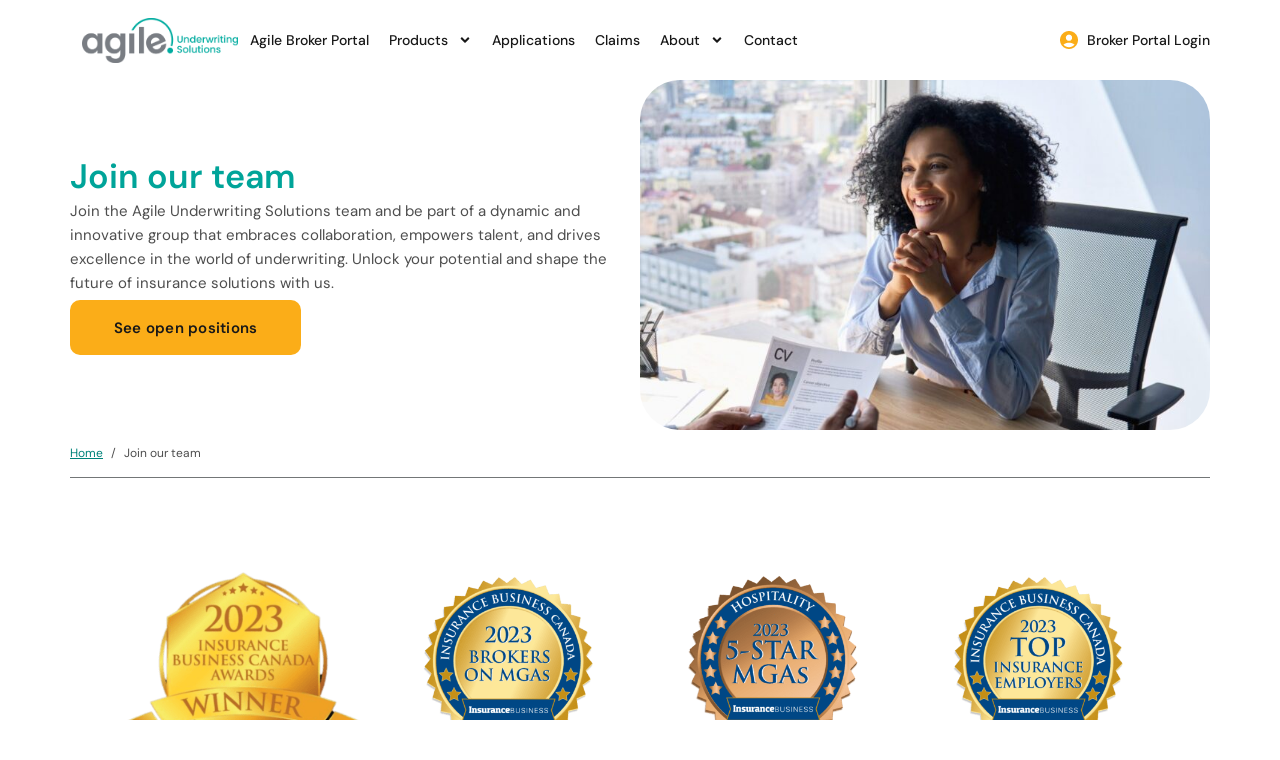

--- FILE ---
content_type: text/html; charset=UTF-8
request_url: https://agileuw.ca/join-our-team/
body_size: 21994
content:
<!doctype html>
<html lang="en-US">
<head><meta charset="UTF-8"><script>if(navigator.userAgent.match(/MSIE|Internet Explorer/i)||navigator.userAgent.match(/Trident\/7\..*?rv:11/i)){var href=document.location.href;if(!href.match(/[?&]nowprocket/)){if(href.indexOf("?")==-1){if(href.indexOf("#")==-1){document.location.href=href+"?nowprocket=1"}else{document.location.href=href.replace("#","?nowprocket=1#")}}else{if(href.indexOf("#")==-1){document.location.href=href+"&nowprocket=1"}else{document.location.href=href.replace("#","&nowprocket=1#")}}}}</script><script>(()=>{class RocketLazyLoadScripts{constructor(){this.v="2.0.4",this.userEvents=["keydown","keyup","mousedown","mouseup","mousemove","mouseover","mouseout","touchmove","touchstart","touchend","touchcancel","wheel","click","dblclick","input"],this.attributeEvents=["onblur","onclick","oncontextmenu","ondblclick","onfocus","onmousedown","onmouseenter","onmouseleave","onmousemove","onmouseout","onmouseover","onmouseup","onmousewheel","onscroll","onsubmit"]}async t(){this.i(),this.o(),/iP(ad|hone)/.test(navigator.userAgent)&&this.h(),this.u(),this.l(this),this.m(),this.k(this),this.p(this),this._(),await Promise.all([this.R(),this.L()]),this.lastBreath=Date.now(),this.S(this),this.P(),this.D(),this.O(),this.M(),await this.C(this.delayedScripts.normal),await this.C(this.delayedScripts.defer),await this.C(this.delayedScripts.async),await this.T(),await this.F(),await this.j(),await this.A(),window.dispatchEvent(new Event("rocket-allScriptsLoaded")),this.everythingLoaded=!0,this.lastTouchEnd&&await new Promise(t=>setTimeout(t,500-Date.now()+this.lastTouchEnd)),this.I(),this.H(),this.U(),this.W()}i(){this.CSPIssue=sessionStorage.getItem("rocketCSPIssue"),document.addEventListener("securitypolicyviolation",t=>{this.CSPIssue||"script-src-elem"!==t.violatedDirective||"data"!==t.blockedURI||(this.CSPIssue=!0,sessionStorage.setItem("rocketCSPIssue",!0))},{isRocket:!0})}o(){window.addEventListener("pageshow",t=>{this.persisted=t.persisted,this.realWindowLoadedFired=!0},{isRocket:!0}),window.addEventListener("pagehide",()=>{this.onFirstUserAction=null},{isRocket:!0})}h(){let t;function e(e){t=e}window.addEventListener("touchstart",e,{isRocket:!0}),window.addEventListener("touchend",function i(o){o.changedTouches[0]&&t.changedTouches[0]&&Math.abs(o.changedTouches[0].pageX-t.changedTouches[0].pageX)<10&&Math.abs(o.changedTouches[0].pageY-t.changedTouches[0].pageY)<10&&o.timeStamp-t.timeStamp<200&&(window.removeEventListener("touchstart",e,{isRocket:!0}),window.removeEventListener("touchend",i,{isRocket:!0}),"INPUT"===o.target.tagName&&"text"===o.target.type||(o.target.dispatchEvent(new TouchEvent("touchend",{target:o.target,bubbles:!0})),o.target.dispatchEvent(new MouseEvent("mouseover",{target:o.target,bubbles:!0})),o.target.dispatchEvent(new PointerEvent("click",{target:o.target,bubbles:!0,cancelable:!0,detail:1,clientX:o.changedTouches[0].clientX,clientY:o.changedTouches[0].clientY})),event.preventDefault()))},{isRocket:!0})}q(t){this.userActionTriggered||("mousemove"!==t.type||this.firstMousemoveIgnored?"keyup"===t.type||"mouseover"===t.type||"mouseout"===t.type||(this.userActionTriggered=!0,this.onFirstUserAction&&this.onFirstUserAction()):this.firstMousemoveIgnored=!0),"click"===t.type&&t.preventDefault(),t.stopPropagation(),t.stopImmediatePropagation(),"touchstart"===this.lastEvent&&"touchend"===t.type&&(this.lastTouchEnd=Date.now()),"click"===t.type&&(this.lastTouchEnd=0),this.lastEvent=t.type,t.composedPath&&t.composedPath()[0].getRootNode()instanceof ShadowRoot&&(t.rocketTarget=t.composedPath()[0]),this.savedUserEvents.push(t)}u(){this.savedUserEvents=[],this.userEventHandler=this.q.bind(this),this.userEvents.forEach(t=>window.addEventListener(t,this.userEventHandler,{passive:!1,isRocket:!0})),document.addEventListener("visibilitychange",this.userEventHandler,{isRocket:!0})}U(){this.userEvents.forEach(t=>window.removeEventListener(t,this.userEventHandler,{passive:!1,isRocket:!0})),document.removeEventListener("visibilitychange",this.userEventHandler,{isRocket:!0}),this.savedUserEvents.forEach(t=>{(t.rocketTarget||t.target).dispatchEvent(new window[t.constructor.name](t.type,t))})}m(){const t="return false",e=Array.from(this.attributeEvents,t=>"data-rocket-"+t),i="["+this.attributeEvents.join("],[")+"]",o="[data-rocket-"+this.attributeEvents.join("],[data-rocket-")+"]",s=(e,i,o)=>{o&&o!==t&&(e.setAttribute("data-rocket-"+i,o),e["rocket"+i]=new Function("event",o),e.setAttribute(i,t))};new MutationObserver(t=>{for(const n of t)"attributes"===n.type&&(n.attributeName.startsWith("data-rocket-")||this.everythingLoaded?n.attributeName.startsWith("data-rocket-")&&this.everythingLoaded&&this.N(n.target,n.attributeName.substring(12)):s(n.target,n.attributeName,n.target.getAttribute(n.attributeName))),"childList"===n.type&&n.addedNodes.forEach(t=>{if(t.nodeType===Node.ELEMENT_NODE)if(this.everythingLoaded)for(const i of[t,...t.querySelectorAll(o)])for(const t of i.getAttributeNames())e.includes(t)&&this.N(i,t.substring(12));else for(const e of[t,...t.querySelectorAll(i)])for(const t of e.getAttributeNames())this.attributeEvents.includes(t)&&s(e,t,e.getAttribute(t))})}).observe(document,{subtree:!0,childList:!0,attributeFilter:[...this.attributeEvents,...e]})}I(){this.attributeEvents.forEach(t=>{document.querySelectorAll("[data-rocket-"+t+"]").forEach(e=>{this.N(e,t)})})}N(t,e){const i=t.getAttribute("data-rocket-"+e);i&&(t.setAttribute(e,i),t.removeAttribute("data-rocket-"+e))}k(t){Object.defineProperty(HTMLElement.prototype,"onclick",{get(){return this.rocketonclick||null},set(e){this.rocketonclick=e,this.setAttribute(t.everythingLoaded?"onclick":"data-rocket-onclick","this.rocketonclick(event)")}})}S(t){function e(e,i){let o=e[i];e[i]=null,Object.defineProperty(e,i,{get:()=>o,set(s){t.everythingLoaded?o=s:e["rocket"+i]=o=s}})}e(document,"onreadystatechange"),e(window,"onload"),e(window,"onpageshow");try{Object.defineProperty(document,"readyState",{get:()=>t.rocketReadyState,set(e){t.rocketReadyState=e},configurable:!0}),document.readyState="loading"}catch(t){console.log("WPRocket DJE readyState conflict, bypassing")}}l(t){this.originalAddEventListener=EventTarget.prototype.addEventListener,this.originalRemoveEventListener=EventTarget.prototype.removeEventListener,this.savedEventListeners=[],EventTarget.prototype.addEventListener=function(e,i,o){o&&o.isRocket||!t.B(e,this)&&!t.userEvents.includes(e)||t.B(e,this)&&!t.userActionTriggered||e.startsWith("rocket-")||t.everythingLoaded?t.originalAddEventListener.call(this,e,i,o):(t.savedEventListeners.push({target:this,remove:!1,type:e,func:i,options:o}),"mouseenter"!==e&&"mouseleave"!==e||t.originalAddEventListener.call(this,e,t.savedUserEvents.push,o))},EventTarget.prototype.removeEventListener=function(e,i,o){o&&o.isRocket||!t.B(e,this)&&!t.userEvents.includes(e)||t.B(e,this)&&!t.userActionTriggered||e.startsWith("rocket-")||t.everythingLoaded?t.originalRemoveEventListener.call(this,e,i,o):t.savedEventListeners.push({target:this,remove:!0,type:e,func:i,options:o})}}J(t,e){this.savedEventListeners=this.savedEventListeners.filter(i=>{let o=i.type,s=i.target||window;return e!==o||t!==s||(this.B(o,s)&&(i.type="rocket-"+o),this.$(i),!1)})}H(){EventTarget.prototype.addEventListener=this.originalAddEventListener,EventTarget.prototype.removeEventListener=this.originalRemoveEventListener,this.savedEventListeners.forEach(t=>this.$(t))}$(t){t.remove?this.originalRemoveEventListener.call(t.target,t.type,t.func,t.options):this.originalAddEventListener.call(t.target,t.type,t.func,t.options)}p(t){let e;function i(e){return t.everythingLoaded?e:e.split(" ").map(t=>"load"===t||t.startsWith("load.")?"rocket-jquery-load":t).join(" ")}function o(o){function s(e){const s=o.fn[e];o.fn[e]=o.fn.init.prototype[e]=function(){return this[0]===window&&t.userActionTriggered&&("string"==typeof arguments[0]||arguments[0]instanceof String?arguments[0]=i(arguments[0]):"object"==typeof arguments[0]&&Object.keys(arguments[0]).forEach(t=>{const e=arguments[0][t];delete arguments[0][t],arguments[0][i(t)]=e})),s.apply(this,arguments),this}}if(o&&o.fn&&!t.allJQueries.includes(o)){const e={DOMContentLoaded:[],"rocket-DOMContentLoaded":[]};for(const t in e)document.addEventListener(t,()=>{e[t].forEach(t=>t())},{isRocket:!0});o.fn.ready=o.fn.init.prototype.ready=function(i){function s(){parseInt(o.fn.jquery)>2?setTimeout(()=>i.bind(document)(o)):i.bind(document)(o)}return"function"==typeof i&&(t.realDomReadyFired?!t.userActionTriggered||t.fauxDomReadyFired?s():e["rocket-DOMContentLoaded"].push(s):e.DOMContentLoaded.push(s)),o([])},s("on"),s("one"),s("off"),t.allJQueries.push(o)}e=o}t.allJQueries=[],o(window.jQuery),Object.defineProperty(window,"jQuery",{get:()=>e,set(t){o(t)}})}P(){const t=new Map;document.write=document.writeln=function(e){const i=document.currentScript,o=document.createRange(),s=i.parentElement;let n=t.get(i);void 0===n&&(n=i.nextSibling,t.set(i,n));const c=document.createDocumentFragment();o.setStart(c,0),c.appendChild(o.createContextualFragment(e)),s.insertBefore(c,n)}}async R(){return new Promise(t=>{this.userActionTriggered?t():this.onFirstUserAction=t})}async L(){return new Promise(t=>{document.addEventListener("DOMContentLoaded",()=>{this.realDomReadyFired=!0,t()},{isRocket:!0})})}async j(){return this.realWindowLoadedFired?Promise.resolve():new Promise(t=>{window.addEventListener("load",t,{isRocket:!0})})}M(){this.pendingScripts=[];this.scriptsMutationObserver=new MutationObserver(t=>{for(const e of t)e.addedNodes.forEach(t=>{"SCRIPT"!==t.tagName||t.noModule||t.isWPRocket||this.pendingScripts.push({script:t,promise:new Promise(e=>{const i=()=>{const i=this.pendingScripts.findIndex(e=>e.script===t);i>=0&&this.pendingScripts.splice(i,1),e()};t.addEventListener("load",i,{isRocket:!0}),t.addEventListener("error",i,{isRocket:!0}),setTimeout(i,1e3)})})})}),this.scriptsMutationObserver.observe(document,{childList:!0,subtree:!0})}async F(){await this.X(),this.pendingScripts.length?(await this.pendingScripts[0].promise,await this.F()):this.scriptsMutationObserver.disconnect()}D(){this.delayedScripts={normal:[],async:[],defer:[]},document.querySelectorAll("script[type$=rocketlazyloadscript]").forEach(t=>{t.hasAttribute("data-rocket-src")?t.hasAttribute("async")&&!1!==t.async?this.delayedScripts.async.push(t):t.hasAttribute("defer")&&!1!==t.defer||"module"===t.getAttribute("data-rocket-type")?this.delayedScripts.defer.push(t):this.delayedScripts.normal.push(t):this.delayedScripts.normal.push(t)})}async _(){await this.L();let t=[];document.querySelectorAll("script[type$=rocketlazyloadscript][data-rocket-src]").forEach(e=>{let i=e.getAttribute("data-rocket-src");if(i&&!i.startsWith("data:")){i.startsWith("//")&&(i=location.protocol+i);try{const o=new URL(i).origin;o!==location.origin&&t.push({src:o,crossOrigin:e.crossOrigin||"module"===e.getAttribute("data-rocket-type")})}catch(t){}}}),t=[...new Map(t.map(t=>[JSON.stringify(t),t])).values()],this.Y(t,"preconnect")}async G(t){if(await this.K(),!0!==t.noModule||!("noModule"in HTMLScriptElement.prototype))return new Promise(e=>{let i;function o(){(i||t).setAttribute("data-rocket-status","executed"),e()}try{if(navigator.userAgent.includes("Firefox/")||""===navigator.vendor||this.CSPIssue)i=document.createElement("script"),[...t.attributes].forEach(t=>{let e=t.nodeName;"type"!==e&&("data-rocket-type"===e&&(e="type"),"data-rocket-src"===e&&(e="src"),i.setAttribute(e,t.nodeValue))}),t.text&&(i.text=t.text),t.nonce&&(i.nonce=t.nonce),i.hasAttribute("src")?(i.addEventListener("load",o,{isRocket:!0}),i.addEventListener("error",()=>{i.setAttribute("data-rocket-status","failed-network"),e()},{isRocket:!0}),setTimeout(()=>{i.isConnected||e()},1)):(i.text=t.text,o()),i.isWPRocket=!0,t.parentNode.replaceChild(i,t);else{const i=t.getAttribute("data-rocket-type"),s=t.getAttribute("data-rocket-src");i?(t.type=i,t.removeAttribute("data-rocket-type")):t.removeAttribute("type"),t.addEventListener("load",o,{isRocket:!0}),t.addEventListener("error",i=>{this.CSPIssue&&i.target.src.startsWith("data:")?(console.log("WPRocket: CSP fallback activated"),t.removeAttribute("src"),this.G(t).then(e)):(t.setAttribute("data-rocket-status","failed-network"),e())},{isRocket:!0}),s?(t.fetchPriority="high",t.removeAttribute("data-rocket-src"),t.src=s):t.src="data:text/javascript;base64,"+window.btoa(unescape(encodeURIComponent(t.text)))}}catch(i){t.setAttribute("data-rocket-status","failed-transform"),e()}});t.setAttribute("data-rocket-status","skipped")}async C(t){const e=t.shift();return e?(e.isConnected&&await this.G(e),this.C(t)):Promise.resolve()}O(){this.Y([...this.delayedScripts.normal,...this.delayedScripts.defer,...this.delayedScripts.async],"preload")}Y(t,e){this.trash=this.trash||[];let i=!0;var o=document.createDocumentFragment();t.forEach(t=>{const s=t.getAttribute&&t.getAttribute("data-rocket-src")||t.src;if(s&&!s.startsWith("data:")){const n=document.createElement("link");n.href=s,n.rel=e,"preconnect"!==e&&(n.as="script",n.fetchPriority=i?"high":"low"),t.getAttribute&&"module"===t.getAttribute("data-rocket-type")&&(n.crossOrigin=!0),t.crossOrigin&&(n.crossOrigin=t.crossOrigin),t.integrity&&(n.integrity=t.integrity),t.nonce&&(n.nonce=t.nonce),o.appendChild(n),this.trash.push(n),i=!1}}),document.head.appendChild(o)}W(){this.trash.forEach(t=>t.remove())}async T(){try{document.readyState="interactive"}catch(t){}this.fauxDomReadyFired=!0;try{await this.K(),this.J(document,"readystatechange"),document.dispatchEvent(new Event("rocket-readystatechange")),await this.K(),document.rocketonreadystatechange&&document.rocketonreadystatechange(),await this.K(),this.J(document,"DOMContentLoaded"),document.dispatchEvent(new Event("rocket-DOMContentLoaded")),await this.K(),this.J(window,"DOMContentLoaded"),window.dispatchEvent(new Event("rocket-DOMContentLoaded"))}catch(t){console.error(t)}}async A(){try{document.readyState="complete"}catch(t){}try{await this.K(),this.J(document,"readystatechange"),document.dispatchEvent(new Event("rocket-readystatechange")),await this.K(),document.rocketonreadystatechange&&document.rocketonreadystatechange(),await this.K(),this.J(window,"load"),window.dispatchEvent(new Event("rocket-load")),await this.K(),window.rocketonload&&window.rocketonload(),await this.K(),this.allJQueries.forEach(t=>t(window).trigger("rocket-jquery-load")),await this.K(),this.J(window,"pageshow");const t=new Event("rocket-pageshow");t.persisted=this.persisted,window.dispatchEvent(t),await this.K(),window.rocketonpageshow&&window.rocketonpageshow({persisted:this.persisted})}catch(t){console.error(t)}}async K(){Date.now()-this.lastBreath>45&&(await this.X(),this.lastBreath=Date.now())}async X(){return document.hidden?new Promise(t=>setTimeout(t)):new Promise(t=>requestAnimationFrame(t))}B(t,e){return e===document&&"readystatechange"===t||(e===document&&"DOMContentLoaded"===t||(e===window&&"DOMContentLoaded"===t||(e===window&&"load"===t||e===window&&"pageshow"===t)))}static run(){(new RocketLazyLoadScripts).t()}}RocketLazyLoadScripts.run()})();</script>
	
	<meta name="viewport" content="width=device-width, initial-scale=1">
	<link rel="profile" href="https://gmpg.org/xfn/11">
	<meta name='robots' content='index, follow, max-image-preview:large, max-snippet:-1, max-video-preview:-1' />

	<!-- This site is optimized with the Yoast SEO plugin v26.7 - https://yoast.com/wordpress/plugins/seo/ -->
	<title>Join our team | Agile Underwriting Solutions</title>
<link data-rocket-prefetch href="https://www.googletagmanager.com" rel="dns-prefetch">
<link data-rocket-prefetch href="https://snap.licdn.com" rel="dns-prefetch">
<link data-rocket-prefetch href="https://dev.visualwebsiteoptimizer.com" rel="dns-prefetch"><link rel="preload" data-rocket-preload as="image" href="https://agileuw.ca/wp-content/uploads/2023/09/AdobeStock_437622527-scaled-e1694441543354-768x533.jpeg" imagesrcset="https://agileuw.ca/wp-content/uploads/2023/09/AdobeStock_437622527-scaled-e1694441543354-768x533.jpeg 768w, https://agileuw.ca/wp-content/uploads/2023/09/AdobeStock_437622527-scaled-e1694441543354-300x208.jpeg 300w, https://agileuw.ca/wp-content/uploads/2023/09/AdobeStock_437622527-scaled-e1694441543354-1024x710.jpeg 1024w, https://agileuw.ca/wp-content/uploads/2023/09/AdobeStock_437622527-scaled-e1694441543354-1536x1065.jpeg 1536w, https://agileuw.ca/wp-content/uploads/2023/09/AdobeStock_437622527-scaled-e1694441543354.jpeg 1753w" imagesizes="(max-width: 768px) 100vw, 768px" fetchpriority="high">
	<link rel="canonical" href="https://agileuw.ca/join-our-team/" />
	<meta property="og:locale" content="en_US" />
	<meta property="og:type" content="article" />
	<meta property="og:title" content="Join our team | Agile Underwriting Solutions" />
	<meta property="og:url" content="https://agileuw.ca/join-our-team/" />
	<meta property="og:site_name" content="Agile Underwriting Solutions" />
	<meta property="article:modified_time" content="2025-12-05T19:13:18+00:00" />
	<meta property="og:image" content="https://agileuw.ca/wp-content/uploads/2023/09/AdobeStock_437622527-scaled-e1694441543354.jpeg" />
	<meta property="og:image:width" content="1753" />
	<meta property="og:image:height" content="1216" />
	<meta property="og:image:type" content="image/jpeg" />
	<meta name="twitter:card" content="summary_large_image" />
	<meta name="twitter:label1" content="Est. reading time" />
	<meta name="twitter:data1" content="1 minute" />
	<script type="application/ld+json" class="yoast-schema-graph">{"@context":"https://schema.org","@graph":[{"@type":"WebPage","@id":"https://agileuw.ca/join-our-team/","url":"https://agileuw.ca/join-our-team/","name":"Join our team | Agile Underwriting Solutions","isPartOf":{"@id":"https://agileuw.ca/#website"},"primaryImageOfPage":{"@id":"https://agileuw.ca/join-our-team/#primaryimage"},"image":{"@id":"https://agileuw.ca/join-our-team/#primaryimage"},"thumbnailUrl":"https://agileuw.ca/wp-content/uploads/2023/09/AdobeStock_437622527-scaled-e1694441543354.jpeg","datePublished":"2023-08-18T15:27:58+00:00","dateModified":"2025-12-05T19:13:18+00:00","breadcrumb":{"@id":"https://agileuw.ca/join-our-team/#breadcrumb"},"inLanguage":"en-US","potentialAction":[{"@type":"ReadAction","target":["https://agileuw.ca/join-our-team/"]}]},{"@type":"ImageObject","inLanguage":"en-US","@id":"https://agileuw.ca/join-our-team/#primaryimage","url":"https://agileuw.ca/wp-content/uploads/2023/09/AdobeStock_437622527-scaled-e1694441543354.jpeg","contentUrl":"https://agileuw.ca/wp-content/uploads/2023/09/AdobeStock_437622527-scaled-e1694441543354.jpeg","width":1753,"height":1216,"caption":"Friendly interview between Indian businessman hr director holding paper cv hiring for job female African American applicant manager sitting in contemporary office. Human resources recruitment concept."},{"@type":"BreadcrumbList","@id":"https://agileuw.ca/join-our-team/#breadcrumb","itemListElement":[{"@type":"ListItem","position":1,"name":"Home","item":"https://agileuw.ca/"},{"@type":"ListItem","position":2,"name":"Join our team"}]},{"@type":"WebSite","@id":"https://agileuw.ca/#website","url":"https://agileuw.ca/","name":"Agile Underwriting Solutions","description":"Easy solutions for hard to place insurance","publisher":{"@id":"https://agileuw.ca/#organization"},"potentialAction":[{"@type":"SearchAction","target":{"@type":"EntryPoint","urlTemplate":"https://agileuw.ca/?s={search_term_string}"},"query-input":{"@type":"PropertyValueSpecification","valueRequired":true,"valueName":"search_term_string"}}],"inLanguage":"en-US"},{"@type":"Organization","@id":"https://agileuw.ca/#organization","name":"Agile Underwriting Solutions","url":"https://agileuw.ca/","logo":{"@type":"ImageObject","inLanguage":"en-US","@id":"https://agileuw.ca/#/schema/logo/image/","url":"https://agileuw.ca/wp-content/uploads/2023/08/logo_agile.png","contentUrl":"https://agileuw.ca/wp-content/uploads/2023/08/logo_agile.png","width":369,"height":211,"caption":"Agile Underwriting Solutions"},"image":{"@id":"https://agileuw.ca/#/schema/logo/image/"},"sameAs":["https://ca.linkedin.com/company/agile-underwriting-solutions"]}]}</script>
	<!-- / Yoast SEO plugin. -->



<link rel="alternate" type="application/rss+xml" title="Agile Underwriting Solutions &raquo; Feed" href="https://agileuw.ca/feed/" />
<link rel="alternate" type="application/rss+xml" title="Agile Underwriting Solutions &raquo; Comments Feed" href="https://agileuw.ca/comments/feed/" />
<link rel="alternate" title="oEmbed (JSON)" type="application/json+oembed" href="https://agileuw.ca/wp-json/oembed/1.0/embed?url=https%3A%2F%2Fagileuw.ca%2Fjoin-our-team%2F" />
<link rel="alternate" title="oEmbed (XML)" type="text/xml+oembed" href="https://agileuw.ca/wp-json/oembed/1.0/embed?url=https%3A%2F%2Fagileuw.ca%2Fjoin-our-team%2F&#038;format=xml" />
<style id='wp-img-auto-sizes-contain-inline-css'>
img:is([sizes=auto i],[sizes^="auto," i]){contain-intrinsic-size:3000px 1500px}
/*# sourceURL=wp-img-auto-sizes-contain-inline-css */
</style>
<style id='wp-emoji-styles-inline-css'>

	img.wp-smiley, img.emoji {
		display: inline !important;
		border: none !important;
		box-shadow: none !important;
		height: 1em !important;
		width: 1em !important;
		margin: 0 0.07em !important;
		vertical-align: -0.1em !important;
		background: none !important;
		padding: 0 !important;
	}
/*# sourceURL=wp-emoji-styles-inline-css */
</style>
<link rel='stylesheet' id='wp-block-library-css' href='https://agileuw.ca/wp-includes/css/dist/block-library/style.min.css?ver=6.9' media='all' />
<style id='global-styles-inline-css'>
:root{--wp--preset--aspect-ratio--square: 1;--wp--preset--aspect-ratio--4-3: 4/3;--wp--preset--aspect-ratio--3-4: 3/4;--wp--preset--aspect-ratio--3-2: 3/2;--wp--preset--aspect-ratio--2-3: 2/3;--wp--preset--aspect-ratio--16-9: 16/9;--wp--preset--aspect-ratio--9-16: 9/16;--wp--preset--color--black: #000000;--wp--preset--color--cyan-bluish-gray: #abb8c3;--wp--preset--color--white: #ffffff;--wp--preset--color--pale-pink: #f78da7;--wp--preset--color--vivid-red: #cf2e2e;--wp--preset--color--luminous-vivid-orange: #ff6900;--wp--preset--color--luminous-vivid-amber: #fcb900;--wp--preset--color--light-green-cyan: #7bdcb5;--wp--preset--color--vivid-green-cyan: #00d084;--wp--preset--color--pale-cyan-blue: #8ed1fc;--wp--preset--color--vivid-cyan-blue: #0693e3;--wp--preset--color--vivid-purple: #9b51e0;--wp--preset--gradient--vivid-cyan-blue-to-vivid-purple: linear-gradient(135deg,rgb(6,147,227) 0%,rgb(155,81,224) 100%);--wp--preset--gradient--light-green-cyan-to-vivid-green-cyan: linear-gradient(135deg,rgb(122,220,180) 0%,rgb(0,208,130) 100%);--wp--preset--gradient--luminous-vivid-amber-to-luminous-vivid-orange: linear-gradient(135deg,rgb(252,185,0) 0%,rgb(255,105,0) 100%);--wp--preset--gradient--luminous-vivid-orange-to-vivid-red: linear-gradient(135deg,rgb(255,105,0) 0%,rgb(207,46,46) 100%);--wp--preset--gradient--very-light-gray-to-cyan-bluish-gray: linear-gradient(135deg,rgb(238,238,238) 0%,rgb(169,184,195) 100%);--wp--preset--gradient--cool-to-warm-spectrum: linear-gradient(135deg,rgb(74,234,220) 0%,rgb(151,120,209) 20%,rgb(207,42,186) 40%,rgb(238,44,130) 60%,rgb(251,105,98) 80%,rgb(254,248,76) 100%);--wp--preset--gradient--blush-light-purple: linear-gradient(135deg,rgb(255,206,236) 0%,rgb(152,150,240) 100%);--wp--preset--gradient--blush-bordeaux: linear-gradient(135deg,rgb(254,205,165) 0%,rgb(254,45,45) 50%,rgb(107,0,62) 100%);--wp--preset--gradient--luminous-dusk: linear-gradient(135deg,rgb(255,203,112) 0%,rgb(199,81,192) 50%,rgb(65,88,208) 100%);--wp--preset--gradient--pale-ocean: linear-gradient(135deg,rgb(255,245,203) 0%,rgb(182,227,212) 50%,rgb(51,167,181) 100%);--wp--preset--gradient--electric-grass: linear-gradient(135deg,rgb(202,248,128) 0%,rgb(113,206,126) 100%);--wp--preset--gradient--midnight: linear-gradient(135deg,rgb(2,3,129) 0%,rgb(40,116,252) 100%);--wp--preset--font-size--small: 13px;--wp--preset--font-size--medium: 20px;--wp--preset--font-size--large: 36px;--wp--preset--font-size--x-large: 42px;--wp--preset--spacing--20: 0.44rem;--wp--preset--spacing--30: 0.67rem;--wp--preset--spacing--40: 1rem;--wp--preset--spacing--50: 1.5rem;--wp--preset--spacing--60: 2.25rem;--wp--preset--spacing--70: 3.38rem;--wp--preset--spacing--80: 5.06rem;--wp--preset--shadow--natural: 6px 6px 9px rgba(0, 0, 0, 0.2);--wp--preset--shadow--deep: 12px 12px 50px rgba(0, 0, 0, 0.4);--wp--preset--shadow--sharp: 6px 6px 0px rgba(0, 0, 0, 0.2);--wp--preset--shadow--outlined: 6px 6px 0px -3px rgb(255, 255, 255), 6px 6px rgb(0, 0, 0);--wp--preset--shadow--crisp: 6px 6px 0px rgb(0, 0, 0);}:root { --wp--style--global--content-size: 800px;--wp--style--global--wide-size: 1200px; }:where(body) { margin: 0; }.wp-site-blocks > .alignleft { float: left; margin-right: 2em; }.wp-site-blocks > .alignright { float: right; margin-left: 2em; }.wp-site-blocks > .aligncenter { justify-content: center; margin-left: auto; margin-right: auto; }:where(.wp-site-blocks) > * { margin-block-start: 24px; margin-block-end: 0; }:where(.wp-site-blocks) > :first-child { margin-block-start: 0; }:where(.wp-site-blocks) > :last-child { margin-block-end: 0; }:root { --wp--style--block-gap: 24px; }:root :where(.is-layout-flow) > :first-child{margin-block-start: 0;}:root :where(.is-layout-flow) > :last-child{margin-block-end: 0;}:root :where(.is-layout-flow) > *{margin-block-start: 24px;margin-block-end: 0;}:root :where(.is-layout-constrained) > :first-child{margin-block-start: 0;}:root :where(.is-layout-constrained) > :last-child{margin-block-end: 0;}:root :where(.is-layout-constrained) > *{margin-block-start: 24px;margin-block-end: 0;}:root :where(.is-layout-flex){gap: 24px;}:root :where(.is-layout-grid){gap: 24px;}.is-layout-flow > .alignleft{float: left;margin-inline-start: 0;margin-inline-end: 2em;}.is-layout-flow > .alignright{float: right;margin-inline-start: 2em;margin-inline-end: 0;}.is-layout-flow > .aligncenter{margin-left: auto !important;margin-right: auto !important;}.is-layout-constrained > .alignleft{float: left;margin-inline-start: 0;margin-inline-end: 2em;}.is-layout-constrained > .alignright{float: right;margin-inline-start: 2em;margin-inline-end: 0;}.is-layout-constrained > .aligncenter{margin-left: auto !important;margin-right: auto !important;}.is-layout-constrained > :where(:not(.alignleft):not(.alignright):not(.alignfull)){max-width: var(--wp--style--global--content-size);margin-left: auto !important;margin-right: auto !important;}.is-layout-constrained > .alignwide{max-width: var(--wp--style--global--wide-size);}body .is-layout-flex{display: flex;}.is-layout-flex{flex-wrap: wrap;align-items: center;}.is-layout-flex > :is(*, div){margin: 0;}body .is-layout-grid{display: grid;}.is-layout-grid > :is(*, div){margin: 0;}body{padding-top: 0px;padding-right: 0px;padding-bottom: 0px;padding-left: 0px;}a:where(:not(.wp-element-button)){text-decoration: underline;}:root :where(.wp-element-button, .wp-block-button__link){background-color: #32373c;border-width: 0;color: #fff;font-family: inherit;font-size: inherit;font-style: inherit;font-weight: inherit;letter-spacing: inherit;line-height: inherit;padding-top: calc(0.667em + 2px);padding-right: calc(1.333em + 2px);padding-bottom: calc(0.667em + 2px);padding-left: calc(1.333em + 2px);text-decoration: none;text-transform: inherit;}.has-black-color{color: var(--wp--preset--color--black) !important;}.has-cyan-bluish-gray-color{color: var(--wp--preset--color--cyan-bluish-gray) !important;}.has-white-color{color: var(--wp--preset--color--white) !important;}.has-pale-pink-color{color: var(--wp--preset--color--pale-pink) !important;}.has-vivid-red-color{color: var(--wp--preset--color--vivid-red) !important;}.has-luminous-vivid-orange-color{color: var(--wp--preset--color--luminous-vivid-orange) !important;}.has-luminous-vivid-amber-color{color: var(--wp--preset--color--luminous-vivid-amber) !important;}.has-light-green-cyan-color{color: var(--wp--preset--color--light-green-cyan) !important;}.has-vivid-green-cyan-color{color: var(--wp--preset--color--vivid-green-cyan) !important;}.has-pale-cyan-blue-color{color: var(--wp--preset--color--pale-cyan-blue) !important;}.has-vivid-cyan-blue-color{color: var(--wp--preset--color--vivid-cyan-blue) !important;}.has-vivid-purple-color{color: var(--wp--preset--color--vivid-purple) !important;}.has-black-background-color{background-color: var(--wp--preset--color--black) !important;}.has-cyan-bluish-gray-background-color{background-color: var(--wp--preset--color--cyan-bluish-gray) !important;}.has-white-background-color{background-color: var(--wp--preset--color--white) !important;}.has-pale-pink-background-color{background-color: var(--wp--preset--color--pale-pink) !important;}.has-vivid-red-background-color{background-color: var(--wp--preset--color--vivid-red) !important;}.has-luminous-vivid-orange-background-color{background-color: var(--wp--preset--color--luminous-vivid-orange) !important;}.has-luminous-vivid-amber-background-color{background-color: var(--wp--preset--color--luminous-vivid-amber) !important;}.has-light-green-cyan-background-color{background-color: var(--wp--preset--color--light-green-cyan) !important;}.has-vivid-green-cyan-background-color{background-color: var(--wp--preset--color--vivid-green-cyan) !important;}.has-pale-cyan-blue-background-color{background-color: var(--wp--preset--color--pale-cyan-blue) !important;}.has-vivid-cyan-blue-background-color{background-color: var(--wp--preset--color--vivid-cyan-blue) !important;}.has-vivid-purple-background-color{background-color: var(--wp--preset--color--vivid-purple) !important;}.has-black-border-color{border-color: var(--wp--preset--color--black) !important;}.has-cyan-bluish-gray-border-color{border-color: var(--wp--preset--color--cyan-bluish-gray) !important;}.has-white-border-color{border-color: var(--wp--preset--color--white) !important;}.has-pale-pink-border-color{border-color: var(--wp--preset--color--pale-pink) !important;}.has-vivid-red-border-color{border-color: var(--wp--preset--color--vivid-red) !important;}.has-luminous-vivid-orange-border-color{border-color: var(--wp--preset--color--luminous-vivid-orange) !important;}.has-luminous-vivid-amber-border-color{border-color: var(--wp--preset--color--luminous-vivid-amber) !important;}.has-light-green-cyan-border-color{border-color: var(--wp--preset--color--light-green-cyan) !important;}.has-vivid-green-cyan-border-color{border-color: var(--wp--preset--color--vivid-green-cyan) !important;}.has-pale-cyan-blue-border-color{border-color: var(--wp--preset--color--pale-cyan-blue) !important;}.has-vivid-cyan-blue-border-color{border-color: var(--wp--preset--color--vivid-cyan-blue) !important;}.has-vivid-purple-border-color{border-color: var(--wp--preset--color--vivid-purple) !important;}.has-vivid-cyan-blue-to-vivid-purple-gradient-background{background: var(--wp--preset--gradient--vivid-cyan-blue-to-vivid-purple) !important;}.has-light-green-cyan-to-vivid-green-cyan-gradient-background{background: var(--wp--preset--gradient--light-green-cyan-to-vivid-green-cyan) !important;}.has-luminous-vivid-amber-to-luminous-vivid-orange-gradient-background{background: var(--wp--preset--gradient--luminous-vivid-amber-to-luminous-vivid-orange) !important;}.has-luminous-vivid-orange-to-vivid-red-gradient-background{background: var(--wp--preset--gradient--luminous-vivid-orange-to-vivid-red) !important;}.has-very-light-gray-to-cyan-bluish-gray-gradient-background{background: var(--wp--preset--gradient--very-light-gray-to-cyan-bluish-gray) !important;}.has-cool-to-warm-spectrum-gradient-background{background: var(--wp--preset--gradient--cool-to-warm-spectrum) !important;}.has-blush-light-purple-gradient-background{background: var(--wp--preset--gradient--blush-light-purple) !important;}.has-blush-bordeaux-gradient-background{background: var(--wp--preset--gradient--blush-bordeaux) !important;}.has-luminous-dusk-gradient-background{background: var(--wp--preset--gradient--luminous-dusk) !important;}.has-pale-ocean-gradient-background{background: var(--wp--preset--gradient--pale-ocean) !important;}.has-electric-grass-gradient-background{background: var(--wp--preset--gradient--electric-grass) !important;}.has-midnight-gradient-background{background: var(--wp--preset--gradient--midnight) !important;}.has-small-font-size{font-size: var(--wp--preset--font-size--small) !important;}.has-medium-font-size{font-size: var(--wp--preset--font-size--medium) !important;}.has-large-font-size{font-size: var(--wp--preset--font-size--large) !important;}.has-x-large-font-size{font-size: var(--wp--preset--font-size--x-large) !important;}
:root :where(.wp-block-pullquote){font-size: 1.5em;line-height: 1.6;}
/*# sourceURL=global-styles-inline-css */
</style>
<link data-minify="1" rel='stylesheet' id='hello-elementor-css' href='https://agileuw.ca/wp-content/cache/min/1/wp-content/themes/hello-elementor/assets/css/reset.css?ver=1767800025' media='all' />
<link data-minify="1" rel='stylesheet' id='hello-elementor-theme-style-css' href='https://agileuw.ca/wp-content/cache/min/1/wp-content/themes/hello-elementor/assets/css/theme.css?ver=1767800025' media='all' />
<link data-minify="1" rel='stylesheet' id='hello-elementor-header-footer-css' href='https://agileuw.ca/wp-content/cache/min/1/wp-content/themes/hello-elementor/assets/css/header-footer.css?ver=1767800025' media='all' />
<link rel='stylesheet' id='elementor-frontend-css' href='https://agileuw.ca/wp-content/plugins/elementor/assets/css/frontend.min.css?ver=3.34.0' media='all' />
<link rel='stylesheet' id='widget-heading-css' href='https://agileuw.ca/wp-content/plugins/elementor/assets/css/widget-heading.min.css?ver=3.34.0' media='all' />
<link rel='stylesheet' id='widget-image-css' href='https://agileuw.ca/wp-content/plugins/elementor/assets/css/widget-image.min.css?ver=3.34.0' media='all' />
<link rel='stylesheet' id='widget-nav-menu-css' href='https://agileuw.ca/wp-content/plugins/elementor-pro/assets/css/widget-nav-menu.min.css?ver=3.34.0' media='all' />
<link rel='stylesheet' id='widget-icon-list-css' href='https://agileuw.ca/wp-content/plugins/elementor/assets/css/widget-icon-list.min.css?ver=3.34.0' media='all' />
<link rel='stylesheet' id='e-sticky-css' href='https://agileuw.ca/wp-content/plugins/elementor-pro/assets/css/modules/sticky.min.css?ver=3.34.0' media='all' />
<link rel='stylesheet' id='widget-loop-common-css' href='https://agileuw.ca/wp-content/plugins/elementor-pro/assets/css/widget-loop-common.min.css?ver=3.34.0' media='all' />
<link rel='stylesheet' id='widget-loop-grid-css' href='https://agileuw.ca/wp-content/plugins/elementor-pro/assets/css/widget-loop-grid.min.css?ver=3.34.0' media='all' />
<link rel='stylesheet' id='widget-icon-box-css' href='https://agileuw.ca/wp-content/plugins/elementor/assets/css/widget-icon-box.min.css?ver=3.34.0' media='all' />
<link rel='stylesheet' id='widget-divider-css' href='https://agileuw.ca/wp-content/plugins/elementor/assets/css/widget-divider.min.css?ver=3.34.0' media='all' />
<link rel='stylesheet' id='elementor-post-5-css' href='https://agileuw.ca/wp-content/uploads/elementor/css/post-5.css?ver=1767800012' media='all' />
<link rel='stylesheet' id='elementor-post-87-css' href='https://agileuw.ca/wp-content/uploads/elementor/css/post-87.css?ver=1767800012' media='all' />
<link rel='stylesheet' id='elementor-post-97-css' href='https://agileuw.ca/wp-content/uploads/elementor/css/post-97.css?ver=1767800012' media='all' />
<link rel='stylesheet' id='elementor-post-418-css' href='https://agileuw.ca/wp-content/uploads/elementor/css/post-418.css?ver=1767800013' media='all' />
<link rel='stylesheet' id='hello-elementor-child-style-css' href='https://agileuw.ca/wp-content/themes/hello-elementor-child/style.css?ver=2.0.0' media='all' />
<link data-minify="1" rel='stylesheet' id='elementor-gf-local-dmsans-css' href='https://agileuw.ca/wp-content/cache/min/1/wp-content/uploads/elementor/google-fonts/css/dmsans.css?ver=1767800025' media='all' />
<script src="https://agileuw.ca/wp-includes/js/jquery/jquery.min.js?ver=3.7.1" id="jquery-core-js" data-rocket-defer defer></script>
<script src="https://agileuw.ca/wp-includes/js/jquery/jquery-migrate.min.js?ver=3.4.1" id="jquery-migrate-js" data-rocket-defer defer></script>
<link rel="https://api.w.org/" href="https://agileuw.ca/wp-json/" /><link rel="alternate" title="JSON" type="application/json" href="https://agileuw.ca/wp-json/wp/v2/pages/2149" /><link rel="EditURI" type="application/rsd+xml" title="RSD" href="https://agileuw.ca/xmlrpc.php?rsd" />
<meta name="generator" content="WordPress 6.9" />
<link rel='shortlink' href='https://agileuw.ca/?p=2149' />
<!-- Stream WordPress user activity plugin v4.1.1 -->
<meta name="generator" content="Elementor 3.34.0; features: e_font_icon_svg; settings: css_print_method-external, google_font-enabled, font_display-swap">
<!-- Google tag (gtag.js) -->
<script type="rocketlazyloadscript" async data-rocket-src="https://www.googletagmanager.com/gtag/js?id=G-QNMPNSVV8K"></script>
<script type="rocketlazyloadscript">
  window.dataLayer = window.dataLayer || [];
  function gtag(){dataLayer.push(arguments);}
  gtag('js', new Date());

  gtag('config', 'G-QNMPNSVV8K');
</script>
<!-- Google Tag Manager -->
<script type="rocketlazyloadscript">(function(w,d,s,l,i){w[l]=w[l]||[];w[l].push({'gtm.start':
new Date().getTime(),event:'gtm.js'});var f=d.getElementsByTagName(s)[0],
j=d.createElement(s),dl=l!='dataLayer'?'&l='+l:'';j.async=true;j.src=
'https://www.googletagmanager.com/gtm.js?id='+i+dl;f.parentNode.insertBefore(j,f);
})(window,document,'script','dataLayer','GTM-WGQQ8XXH');</script>
<!-- End Google Tag Manager -->
<!-- Start VWO Async SmartCode -->
<link rel="preconnect" href="https://dev.visualwebsiteoptimizer.com" />
<script type="rocketlazyloadscript" data-rocket-type='text/javascript' id='vwoCode'>window.addEventListener('DOMContentLoaded', function() {
window._vwo_code || (function() {
var account_id=752825,
version=2.0,
settings_tolerance=2000,
hide_element='body',
hide_element_style = 'opacity:0 !important;filter:alpha(opacity=0) !important;background:none !important',
/* DO NOT EDIT BELOW THIS LINE */
f=false,w=window,d=document,v=d.querySelector('#vwoCode'),cK='_vwo_'+account_id+'_settings',cc={};try{var c=JSON.parse(localStorage.getItem('_vwo_'+account_id+'_config'));cc=c&&typeof c==='object'?c:{}}catch(e){}var stT=cc.stT==='session'?w.sessionStorage:w.localStorage;code={use_existing_jquery:function(){return typeof use_existing_jquery!=='undefined'?use_existing_jquery:undefined},library_tolerance:function(){return typeof library_tolerance!=='undefined'?library_tolerance:undefined},settings_tolerance:function(){return cc.sT||settings_tolerance},hide_element_style:function(){return'{'+(cc.hES||hide_element_style)+'}'},hide_element:function(){return typeof cc.hE==='string'?cc.hE:hide_element},getVersion:function(){return version},finish:function(){if(!f){f=true;var e=d.getElementById('_vis_opt_path_hides');if(e)e.parentNode.removeChild(e)}},finished:function(){return f},load:function(e){var t=this.getSettings(),n=d.createElement('script'),i=this;if(t){n.textContent=t;d.getElementsByTagName('head')[0].appendChild(n);if(!w.VWO||VWO.caE){stT.removeItem(cK);i.load(e)}}else{n.fetchPriority='high';n.src=e;n.type='text/javascript';n.onerror=function(){_vwo_code.finish()};d.getElementsByTagName('head')[0].appendChild(n)}},getSettings:function(){try{var e=stT.getItem(cK);if(!e){return}e=JSON.parse(e);if(Date.now()>e.e){stT.removeItem(cK);return}return e.s}catch(e){return}},init:function(){if(d.URL.indexOf('__vwo_disable__')>-1)return;var e=this.settings_tolerance();w._vwo_settings_timer=setTimeout(function(){_vwo_code.finish();stT.removeItem(cK)},e);var t=d.currentScript,n=d.createElement('style'),i=this.hide_element(),r=t&&!t.async&&i?i+this.hide_element_style():'',c=d.getElementsByTagName('head')[0];n.setAttribute('id','_vis_opt_path_hides');v&&n.setAttribute('nonce',v.nonce);n.setAttribute('type','text/css');if(n.styleSheet)n.styleSheet.cssText=r;else n.appendChild(d.createTextNode(r));c.appendChild(n);this.load('https://dev.visualwebsiteoptimizer.com/j.php?a='+account_id+'&u='+encodeURIComponent(d.URL)+'&vn='+version)}};w._vwo_code=code;code.init();})();
});</script>
<!-- End VWO Async SmartCode -->
			<style>
				.e-con.e-parent:nth-of-type(n+4):not(.e-lazyloaded):not(.e-no-lazyload),
				.e-con.e-parent:nth-of-type(n+4):not(.e-lazyloaded):not(.e-no-lazyload) * {
					background-image: none !important;
				}
				@media screen and (max-height: 1024px) {
					.e-con.e-parent:nth-of-type(n+3):not(.e-lazyloaded):not(.e-no-lazyload),
					.e-con.e-parent:nth-of-type(n+3):not(.e-lazyloaded):not(.e-no-lazyload) * {
						background-image: none !important;
					}
				}
				@media screen and (max-height: 640px) {
					.e-con.e-parent:nth-of-type(n+2):not(.e-lazyloaded):not(.e-no-lazyload),
					.e-con.e-parent:nth-of-type(n+2):not(.e-lazyloaded):not(.e-no-lazyload) * {
						background-image: none !important;
					}
				}
			</style>
			<link rel="icon" href="https://agileuw.ca/wp-content/uploads/2024/10/Agileuw_Favicon-150x150.png" sizes="32x32" />
<link rel="icon" href="https://agileuw.ca/wp-content/uploads/2024/10/Agileuw_Favicon-300x300.png" sizes="192x192" />
<link rel="apple-touch-icon" href="https://agileuw.ca/wp-content/uploads/2024/10/Agileuw_Favicon-300x300.png" />
<meta name="msapplication-TileImage" content="https://agileuw.ca/wp-content/uploads/2024/10/Agileuw_Favicon-300x300.png" />
<meta name="generator" content="WP Rocket 3.20.2" data-wpr-features="wpr_delay_js wpr_defer_js wpr_minify_js wpr_preconnect_external_domains wpr_oci wpr_minify_css wpr_preload_links wpr_desktop" /></head>
<body class="wp-singular page-template-default page page-id-2149 wp-custom-logo wp-embed-responsive wp-theme-hello-elementor wp-child-theme-hello-elementor-child hello-elementor-default elementor-default elementor-kit-5 elementor-page-418">

<!-- Google Tag Manager (noscript) -->
<noscript><iframe src="https://www.googletagmanager.com/ns.html?id=GTM-WGQQ8XXH"
height="0" width="0" style="display:none;visibility:hidden"></iframe></noscript>
<!-- End Google Tag Manager (noscript) -->

<a class="skip-link screen-reader-text" href="#content">Skip to content</a>

		<header  data-elementor-type="header" data-elementor-id="87" class="elementor elementor-87 elementor-location-header" data-elementor-post-type="elementor_library">
			<div class="elementor-element elementor-element-c0e9654 e-con-full e-flex e-con e-parent" data-id="c0e9654" data-element_type="container" data-settings="{&quot;sticky&quot;:&quot;top&quot;,&quot;sticky_on&quot;:[&quot;desktop&quot;,&quot;tablet&quot;,&quot;mobile&quot;],&quot;sticky_offset&quot;:0,&quot;sticky_effects_offset&quot;:0,&quot;sticky_anchor_link_offset&quot;:0}">
		<div class="elementor-element elementor-element-9a88fae top-nav-main e-flex e-con-boxed e-con e-child" data-id="9a88fae" data-element_type="container" data-settings="{&quot;background_background&quot;:&quot;classic&quot;}">
					<div  class="e-con-inner">
				<div class="elementor-element elementor-element-725c025 elementor-hidden-tablet elementor-hidden-mobile elementor-widget elementor-widget-image" data-id="725c025" data-element_type="widget" data-widget_type="image.default">
				<div class="elementor-widget-container">
																<a href="https://agileuw.ca">
							<img width="2629" height="758" src="https://agileuw.ca/wp-content/uploads/2023/08/Agile-Logo-Long.png" class="attachment-full size-full wp-image-287" alt="Agile logo - color" srcset="https://agileuw.ca/wp-content/uploads/2023/08/Agile-Logo-Long.png 2629w, https://agileuw.ca/wp-content/uploads/2023/08/Agile-Logo-Long-300x86.png 300w, https://agileuw.ca/wp-content/uploads/2023/08/Agile-Logo-Long-1024x295.png 1024w, https://agileuw.ca/wp-content/uploads/2023/08/Agile-Logo-Long-768x221.png 768w, https://agileuw.ca/wp-content/uploads/2023/08/Agile-Logo-Long-1536x443.png 1536w, https://agileuw.ca/wp-content/uploads/2023/08/Agile-Logo-Long-2048x590.png 2048w" sizes="(max-width: 2629px) 100vw, 2629px" />								</a>
															</div>
				</div>
				<div class="elementor-element elementor-element-b5df22b elementor-hidden-desktop elementor-widget elementor-widget-image" data-id="b5df22b" data-element_type="widget" data-widget_type="image.default">
				<div class="elementor-widget-container">
																<a href="https://agileuw.ca" aria-label="Agile Logo">
							<img width="185" height="166" src="https://agileuw.ca/wp-content/uploads/2023/11/agile-favicon.png?t=1769416129" class="attachment-medium_large size-medium_large wp-image-3825" alt="" />								</a>
															</div>
				</div>
				<div class="elementor-element elementor-element-f2e8386 elementor-nav-menu--dropdown-none elementor-nav-menu__align-start elementor-hidden-mobile wl-nav elementor-widget elementor-widget-nav-menu" data-id="f2e8386" data-element_type="widget" data-settings="{&quot;submenu_icon&quot;:{&quot;value&quot;:&quot;&lt;svg aria-hidden=\&quot;true\&quot; class=\&quot;e-font-icon-svg e-fas-angle-down\&quot; viewBox=\&quot;0 0 320 512\&quot; xmlns=\&quot;http:\/\/www.w3.org\/2000\/svg\&quot;&gt;&lt;path d=\&quot;M143 352.3L7 216.3c-9.4-9.4-9.4-24.6 0-33.9l22.6-22.6c9.4-9.4 24.6-9.4 33.9 0l96.4 96.4 96.4-96.4c9.4-9.4 24.6-9.4 33.9 0l22.6 22.6c9.4 9.4 9.4 24.6 0 33.9l-136 136c-9.2 9.4-24.4 9.4-33.8 0z\&quot;&gt;&lt;\/path&gt;&lt;\/svg&gt;&quot;,&quot;library&quot;:&quot;fa-solid&quot;},&quot;layout&quot;:&quot;horizontal&quot;}" data-widget_type="nav-menu.default">
				<div class="elementor-widget-container">
								<nav aria-label="Menu" class="elementor-nav-menu--main elementor-nav-menu__container elementor-nav-menu--layout-horizontal e--pointer-none">
				<ul id="menu-1-f2e8386" class="elementor-nav-menu"><li class="menu-item menu-item-type-post_type menu-item-object-page menu-item-5969"><a href="https://agileuw.ca/agile-broker-portal/" class="elementor-item">Agile Broker Portal</a></li>
<li class="menu-item menu-item-type-post_type menu-item-object-page menu-item-has-children menu-item-5957"><a href="https://agileuw.ca/products/" class="elementor-item">Products</a>
<ul class="sub-menu elementor-nav-menu--dropdown">
	<li class="menu-item menu-item-type-post_type menu-item-object-page menu-item-5958"><a href="https://agileuw.ca/products/commercial/" class="elementor-sub-item">Commercial Lines</a></li>
	<li class="menu-item menu-item-type-post_type menu-item-object-page menu-item-5959"><a href="https://agileuw.ca/products/personal/" class="elementor-sub-item">Personal Lines</a></li>
	<li class="menu-item menu-item-type-post_type menu-item-object-page menu-item-5960"><a href="https://agileuw.ca/products/programs/" class="elementor-sub-item">Programs</a></li>
</ul>
</li>
<li class="menu-item menu-item-type-post_type menu-item-object-page menu-item-5961"><a href="https://agileuw.ca/applications/" class="elementor-item">Applications</a></li>
<li class="menu-item menu-item-type-post_type menu-item-object-page menu-item-5962"><a href="https://agileuw.ca/claims/" class="elementor-item">Claims</a></li>
<li class="menu-item menu-item-type-post_type menu-item-object-page current-menu-ancestor current-menu-parent current_page_parent current_page_ancestor menu-item-has-children menu-item-5963"><a href="https://agileuw.ca/about/" class="elementor-item">About</a>
<ul class="sub-menu elementor-nav-menu--dropdown">
	<li class="menu-item menu-item-type-post_type menu-item-object-page menu-item-5964"><a href="https://agileuw.ca/partner-with-agile/" class="elementor-sub-item">Partner with Agile</a></li>
	<li class="menu-item menu-item-type-post_type menu-item-object-page menu-item-5965"><a href="https://agileuw.ca/appetite-guide/" class="elementor-sub-item">Appetite Guide</a></li>
	<li class="menu-item menu-item-type-post_type menu-item-object-page menu-item-5966"><a href="https://agileuw.ca/news-highlights/" class="elementor-sub-item">News &#038; Highlights</a></li>
	<li class="menu-item menu-item-type-post_type menu-item-object-page current-menu-item page_item page-item-2149 current_page_item menu-item-5967"><a href="https://agileuw.ca/join-our-team/" aria-current="page" class="elementor-sub-item elementor-item-active">Join our team</a></li>
</ul>
</li>
<li class="menu-item menu-item-type-post_type menu-item-object-page menu-item-5968"><a href="https://agileuw.ca/contact/" class="elementor-item">Contact</a></li>
</ul>			</nav>
						<nav class="elementor-nav-menu--dropdown elementor-nav-menu__container" aria-hidden="true">
				<ul id="menu-2-f2e8386" class="elementor-nav-menu"><li class="menu-item menu-item-type-post_type menu-item-object-page menu-item-5969"><a href="https://agileuw.ca/agile-broker-portal/" class="elementor-item" tabindex="-1">Agile Broker Portal</a></li>
<li class="menu-item menu-item-type-post_type menu-item-object-page menu-item-has-children menu-item-5957"><a href="https://agileuw.ca/products/" class="elementor-item" tabindex="-1">Products</a>
<ul class="sub-menu elementor-nav-menu--dropdown">
	<li class="menu-item menu-item-type-post_type menu-item-object-page menu-item-5958"><a href="https://agileuw.ca/products/commercial/" class="elementor-sub-item" tabindex="-1">Commercial Lines</a></li>
	<li class="menu-item menu-item-type-post_type menu-item-object-page menu-item-5959"><a href="https://agileuw.ca/products/personal/" class="elementor-sub-item" tabindex="-1">Personal Lines</a></li>
	<li class="menu-item menu-item-type-post_type menu-item-object-page menu-item-5960"><a href="https://agileuw.ca/products/programs/" class="elementor-sub-item" tabindex="-1">Programs</a></li>
</ul>
</li>
<li class="menu-item menu-item-type-post_type menu-item-object-page menu-item-5961"><a href="https://agileuw.ca/applications/" class="elementor-item" tabindex="-1">Applications</a></li>
<li class="menu-item menu-item-type-post_type menu-item-object-page menu-item-5962"><a href="https://agileuw.ca/claims/" class="elementor-item" tabindex="-1">Claims</a></li>
<li class="menu-item menu-item-type-post_type menu-item-object-page current-menu-ancestor current-menu-parent current_page_parent current_page_ancestor menu-item-has-children menu-item-5963"><a href="https://agileuw.ca/about/" class="elementor-item" tabindex="-1">About</a>
<ul class="sub-menu elementor-nav-menu--dropdown">
	<li class="menu-item menu-item-type-post_type menu-item-object-page menu-item-5964"><a href="https://agileuw.ca/partner-with-agile/" class="elementor-sub-item" tabindex="-1">Partner with Agile</a></li>
	<li class="menu-item menu-item-type-post_type menu-item-object-page menu-item-5965"><a href="https://agileuw.ca/appetite-guide/" class="elementor-sub-item" tabindex="-1">Appetite Guide</a></li>
	<li class="menu-item menu-item-type-post_type menu-item-object-page menu-item-5966"><a href="https://agileuw.ca/news-highlights/" class="elementor-sub-item" tabindex="-1">News &#038; Highlights</a></li>
	<li class="menu-item menu-item-type-post_type menu-item-object-page current-menu-item page_item page-item-2149 current_page_item menu-item-5967"><a href="https://agileuw.ca/join-our-team/" aria-current="page" class="elementor-sub-item elementor-item-active" tabindex="-1">Join our team</a></li>
</ul>
</li>
<li class="menu-item menu-item-type-post_type menu-item-object-page menu-item-5968"><a href="https://agileuw.ca/contact/" class="elementor-item" tabindex="-1">Contact</a></li>
</ul>			</nav>
						</div>
				</div>
				<div class="elementor-element elementor-element-0f00369 elementor-hidden-desktop elementor-hidden-tablet elementor-view-default elementor-widget elementor-widget-icon" data-id="0f00369" data-element_type="widget" data-widget_type="icon.default">
				<div class="elementor-widget-container">
							<div class="elementor-icon-wrapper">
			<a class="elementor-icon" href="#elementor-action%3Aaction%3Dpopup%3Aopen%26settings%3DeyJpZCI6IjMwNzQiLCJ0b2dnbGUiOmZhbHNlfQ%3D%3D" aria-label="mobile menu">
			<svg xmlns="http://www.w3.org/2000/svg" height="24px" viewBox="0 -960 960 960" width="24px" fill="#4e4e4e"><path d="M140-254.62v-59.99h680v59.99H140ZM140-450v-60h680v60H140Zm0-195.39v-59.99h680v59.99H140Z"></path></svg>			</a>
		</div>
						</div>
				</div>
				<div class="elementor-element elementor-element-7fa0410 elementor-icon-list--layout-inline elementor-mobile-align-end elementor-list-item-link-full_width elementor-widget elementor-widget-icon-list" data-id="7fa0410" data-element_type="widget" data-widget_type="icon-list.default">
				<div class="elementor-widget-container">
							<ul class="elementor-icon-list-items elementor-inline-items">
							<li class="elementor-icon-list-item elementor-inline-item">
											<a href="https://login.agileuw.ca/AWE/Container.aspx?CurrentStep=Login&#038;CurrentWorkflow=StandardB2B&#038;RefererWorkflow=StandardB2B&#038;RefererStep=ClientSearch">

												<span class="elementor-icon-list-icon">
							<svg xmlns="http://www.w3.org/2000/svg" width="24" height="24" viewBox="0 0 24 24" fill="none"><path d="M12 0C5.376 0 0 5.376 0 12C0 18.624 5.376 24 12 24C18.624 24 24 18.624 24 12C24 5.376 18.624 0 12 0ZM12 4.8C14.316 4.8 16.2 6.684 16.2 9C16.2 11.316 14.316 13.2 12 13.2C9.684 13.2 7.8 11.316 7.8 9C7.8 6.684 9.684 4.8 12 4.8ZM12 21.6C9.564 21.6 6.684 20.616 4.632 18.144C6.66 16.56 9.216 15.6 12 15.6C14.784 15.6 17.34 16.56 19.368 18.144C17.316 20.616 14.436 21.6 12 21.6Z" fill="#FBAD18"></path></svg>						</span>
										<span class="elementor-icon-list-text">Broker Portal Login</span>
											</a>
									</li>
						</ul>
						</div>
				</div>
					</div>
				</div>
				</div>
				</header>
				<main  data-elementor-type="single-page" data-elementor-id="418" class="elementor elementor-418 elementor-location-single post-2149 page type-page status-publish has-post-thumbnail hentry" data-elementor-post-type="elementor_library">
			<div  class="elementor-element elementor-element-07e855e e-flex e-con-boxed e-con e-parent" data-id="07e855e" data-element_type="container">
					<div  class="e-con-inner">
		<div class="elementor-element elementor-element-c65a881 e-con-full e-flex e-con e-child" data-id="c65a881" data-element_type="container">
				<div class="elementor-element elementor-element-38422df elementor-widget elementor-widget-theme-post-title elementor-page-title elementor-widget-heading" data-id="38422df" data-element_type="widget" data-widget_type="theme-post-title.default">
				<div class="elementor-widget-container">
					<h1 class="elementor-heading-title elementor-size-default">Join our team</h1>				</div>
				</div>
				<div class="elementor-element elementor-element-b8ecd5f hero-intro elementor-widget__width-initial elementor-widget elementor-widget-heading" data-id="b8ecd5f" data-element_type="widget" data-widget_type="heading.default">
				<div class="elementor-widget-container">
					<span class="elementor-heading-title elementor-size-default"><p>Join the Agile Underwriting Solutions team and be part of a dynamic and innovative group that embraces collaboration, empowers talent, and drives excellence in the world of underwriting. Unlock your potential and shape the future of insurance solutions with us.</p>
</span>				</div>
				</div>
				<div class="elementor-element elementor-element-26922da masthead-button elementor-widget elementor-widget-button" data-id="26922da" data-element_type="widget" data-widget_type="button.default">
				<div class="elementor-widget-container">
									<div class="elementor-button-wrapper">
					<a class="elementor-button elementor-button-link elementor-size-sm" href="https://jobs.dayforcehcm.com/en-US/westlandcorp/AGILEUNDERWRITINGSOLUTIONS">
						<span class="elementor-button-content-wrapper">
									<span class="elementor-button-text">See open positions</span>
					</span>
					</a>
				</div>
								</div>
				</div>
				</div>
				<div class="elementor-element elementor-element-8f7478c elementor-widget__width-inherit elementor-widget elementor-widget-theme-post-featured-image elementor-widget-image" data-id="8f7478c" data-element_type="widget" data-widget_type="theme-post-featured-image.default">
				<div class="elementor-widget-container">
															<img fetchpriority="high" width="768" height="533" src="https://agileuw.ca/wp-content/uploads/2023/09/AdobeStock_437622527-scaled-e1694441543354-768x533.jpeg" class="attachment-medium_large size-medium_large wp-image-2573" alt="Friendly interview between indian hr manager and African American applicant." srcset="https://agileuw.ca/wp-content/uploads/2023/09/AdobeStock_437622527-scaled-e1694441543354-768x533.jpeg 768w, https://agileuw.ca/wp-content/uploads/2023/09/AdobeStock_437622527-scaled-e1694441543354-300x208.jpeg 300w, https://agileuw.ca/wp-content/uploads/2023/09/AdobeStock_437622527-scaled-e1694441543354-1024x710.jpeg 1024w, https://agileuw.ca/wp-content/uploads/2023/09/AdobeStock_437622527-scaled-e1694441543354-1536x1065.jpeg 1536w, https://agileuw.ca/wp-content/uploads/2023/09/AdobeStock_437622527-scaled-e1694441543354.jpeg 1753w" sizes="(max-width: 768px) 100vw, 768px" />															</div>
				</div>
					</div>
				</div>
		<div  class="elementor-element elementor-element-6e7ff55 margin_bottom e-flex e-con-boxed e-con e-parent" data-id="6e7ff55" data-element_type="container">
					<div  class="e-con-inner">
				<div class="elementor-element elementor-element-c1a1650 elementor-widget elementor-widget-shortcode" data-id="c1a1650" data-element_type="widget" data-widget_type="shortcode.default">
				<div class="elementor-widget-container">
							<div class="elementor-shortcode">		<div data-elementor-type="section" data-elementor-id="2381" class="elementor elementor-2381 elementor-location-single" data-elementor-post-type="elementor_library">
			<div class="elementor-element elementor-element-838b0fc e-con-full wl-breadcrumbs e-flex e-con e-parent" data-id="838b0fc" data-element_type="container">
				<div class="elementor-element elementor-element-3ba1223 elementor-widget elementor-widget-breadcrumbs" data-id="3ba1223" data-element_type="widget" data-widget_type="breadcrumbs.default">
				<div class="elementor-widget-container">
					<nav id="breadcrumbs"><span><span><a href="https://agileuw.ca/">Home</a></span> / <span class="breadcrumb_last" aria-current="page">Join our team</span></span></nav>				</div>
				</div>
				</div>
				</div>
		</div>
						</div>
				</div>
				<div class="elementor-element elementor-element-470fc66 elementor-widget-divider--view-line elementor-widget elementor-widget-divider" data-id="470fc66" data-element_type="widget" data-widget_type="divider.default">
				<div class="elementor-widget-container">
							<div class="elementor-divider">
			<span class="elementor-divider-separator">
						</span>
		</div>
						</div>
				</div>
					</div>
				</div>
		<div  class="elementor-element elementor-element-e92d46d margin_bottom e-flex e-con-boxed e-con e-parent" data-id="e92d46d" data-element_type="container">
					<div class="e-con-inner">
				<div class="elementor-element elementor-element-42e1089 elementor-widget elementor-widget-theme-post-content" data-id="42e1089" data-element_type="widget" data-widget_type="theme-post-content.default">
				<div class="elementor-widget-container">
					
<div class="wp-block-columns is-layout-flex wp-container-core-columns-is-layout-28f84493 wp-block-columns-is-layout-flex">
<div class="wp-block-column is-layout-flow wp-block-column-is-layout-flow"></div>



<div class="wp-block-column is-layout-flow wp-block-column-is-layout-flow"></div>
</div>



<figure class="wp-block-gallery has-nested-images columns-4 agile-rewards-grid wp-block-gallery-1 is-layout-flex wp-block-gallery-is-layout-flex">
<figure class="wp-block-image size-medium"><img fetchpriority="high" decoding="async" width="300" height="225" data-id="4357" src="https://agileuw.ca/wp-content/uploads/2023/10/2023-MGA-of-the-Year-Badge-e1701268511974-300x225.png?t=1764961568" alt="" class="wp-image-4357" srcset="https://agileuw.ca/wp-content/uploads/2023/10/2023-MGA-of-the-Year-Badge-e1701268511974-300x225.png?t=1769416129 300w, https://agileuw.ca/wp-content/uploads/2023/10/2023-MGA-of-the-Year-Badge-e1701268511974-1024x768.png?t=1769416129 1024w, https://agileuw.ca/wp-content/uploads/2023/10/2023-MGA-of-the-Year-Badge-e1701268511974-768x576.png?t=1769416129 768w, https://agileuw.ca/wp-content/uploads/2023/10/2023-MGA-of-the-Year-Badge-e1701268511974.png?t=1769416129 1200w" sizes="(max-width: 300px) 100vw, 300px" /></figure>



<figure class="wp-block-image size-medium"><img decoding="async" width="300" height="300" data-id="3239" src="https://agileuw.ca/wp-content/uploads/2023/10/MicrosoftTeams-image-5-300x300.png" alt="" class="wp-image-3239" srcset="https://agileuw.ca/wp-content/uploads/2023/10/MicrosoftTeams-image-5-300x300.png 300w, https://agileuw.ca/wp-content/uploads/2023/10/MicrosoftTeams-image-5-150x150.png 150w, https://agileuw.ca/wp-content/uploads/2023/10/MicrosoftTeams-image-5-768x768.png 768w, https://agileuw.ca/wp-content/uploads/2023/10/MicrosoftTeams-image-5.png 1000w" sizes="(max-width: 300px) 100vw, 300px" /></figure>



<figure class="wp-block-image size-medium"><img decoding="async" width="300" height="300" data-id="3238" src="https://agileuw.ca/wp-content/uploads/2023/10/MicrosoftTeams-image-6-300x300.png" alt="" class="wp-image-3238" srcset="https://agileuw.ca/wp-content/uploads/2023/10/MicrosoftTeams-image-6-300x300.png 300w, https://agileuw.ca/wp-content/uploads/2023/10/MicrosoftTeams-image-6-1024x1024.png 1024w, https://agileuw.ca/wp-content/uploads/2023/10/MicrosoftTeams-image-6-150x150.png 150w, https://agileuw.ca/wp-content/uploads/2023/10/MicrosoftTeams-image-6-768x768.png 768w, https://agileuw.ca/wp-content/uploads/2023/10/MicrosoftTeams-image-6-1536x1536.png 1536w, https://agileuw.ca/wp-content/uploads/2023/10/MicrosoftTeams-image-6-2048x2048.png 2048w" sizes="(max-width: 300px) 100vw, 300px" /></figure>



<figure class="wp-block-image size-medium"><img loading="lazy" decoding="async" width="300" height="300" data-id="4688" src="https://agileuw.ca/wp-content/uploads/2023/12/IBC-Top-Employer-2023-Badge-300x300.png" alt="" class="wp-image-4688" srcset="https://agileuw.ca/wp-content/uploads/2023/12/IBC-Top-Employer-2023-Badge-300x300.png 300w, https://agileuw.ca/wp-content/uploads/2023/12/IBC-Top-Employer-2023-Badge-1024x1024.png 1024w, https://agileuw.ca/wp-content/uploads/2023/12/IBC-Top-Employer-2023-Badge-150x150.png 150w, https://agileuw.ca/wp-content/uploads/2023/12/IBC-Top-Employer-2023-Badge-768x768.png 768w, https://agileuw.ca/wp-content/uploads/2023/12/IBC-Top-Employer-2023-Badge-1536x1536.png 1536w, https://agileuw.ca/wp-content/uploads/2023/12/IBC-Top-Employer-2023-Badge-2048x2048.png 2048w" sizes="(max-width: 300px) 100vw, 300px" /></figure>
</figure>



<style>
.agile-rewards-grid img {
    max-height: 180px;
    object-fit: contain;
}
</style>
				</div>
				</div>
					</div>
				</div>
				</main>
				<footer data-elementor-type="footer" data-elementor-id="97" class="elementor elementor-97 elementor-location-footer" data-elementor-post-type="elementor_library">
			<div class="elementor-element elementor-element-7b1579b e-grid e-con-boxed e-con e-parent" data-id="7b1579b" data-element_type="container" data-settings="{&quot;background_background&quot;:&quot;classic&quot;}">
					<div class="e-con-inner">
		<div class="elementor-element elementor-element-4d56db9 e-flex e-con-boxed e-con e-child" data-id="4d56db9" data-element_type="container">
					<div class="e-con-inner">
				<div class="elementor-element elementor-element-69b5b28 elementor-widget elementor-widget-image" data-id="69b5b28" data-element_type="widget" data-widget_type="image.default">
				<div class="elementor-widget-container">
																<a href="https://agileuw.ca">
							<img width="2629" height="758" src="https://agileuw.ca/wp-content/uploads/2023/08/Agile-Logo-Long-white.png" class="attachment-full size-full wp-image-102" alt="Agile logo - white" srcset="https://agileuw.ca/wp-content/uploads/2023/08/Agile-Logo-Long-white.png 2629w, https://agileuw.ca/wp-content/uploads/2023/08/Agile-Logo-Long-white-300x86.png 300w, https://agileuw.ca/wp-content/uploads/2023/08/Agile-Logo-Long-white-1024x295.png 1024w, https://agileuw.ca/wp-content/uploads/2023/08/Agile-Logo-Long-white-768x221.png 768w, https://agileuw.ca/wp-content/uploads/2023/08/Agile-Logo-Long-white-1536x443.png 1536w, https://agileuw.ca/wp-content/uploads/2023/08/Agile-Logo-Long-white-2048x590.png 2048w" sizes="(max-width: 2629px) 100vw, 2629px" />								</a>
															</div>
				</div>
				<div class="elementor-element elementor-element-9378c90 elementor-position-inline-start elementor-view-default elementor-mobile-position-block-start elementor-widget elementor-widget-icon-box" data-id="9378c90" data-element_type="widget" data-widget_type="icon-box.default">
				<div class="elementor-widget-container">
							<div class="elementor-icon-box-wrapper">

						<div class="elementor-icon-box-icon">
				<a href="https://www.linkedin.com/company/agile-underwriting-solutions/" aria-label="Follow Agile on LinkedIn" class="elementor-icon" tabindex="-1" aria-label="Follow Agile on LinkedIn">
				<svg aria-hidden="true" class="e-font-icon-svg e-fab-linkedin" viewBox="0 0 448 512" xmlns="http://www.w3.org/2000/svg"><path d="M416 32H31.9C14.3 32 0 46.5 0 64.3v383.4C0 465.5 14.3 480 31.9 480H416c17.6 0 32-14.5 32-32.3V64.3c0-17.8-14.4-32.3-32-32.3zM135.4 416H69V202.2h66.5V416zm-33.2-243c-21.3 0-38.5-17.3-38.5-38.5S80.9 96 102.2 96c21.2 0 38.5 17.3 38.5 38.5 0 21.3-17.2 38.5-38.5 38.5zm282.1 243h-66.4V312c0-24.8-.5-56.7-34.5-56.7-34.6 0-39.9 27-39.9 54.9V416h-66.4V202.2h63.7v29.2h.9c8.9-16.8 30.6-34.5 62.9-34.5 67.2 0 79.7 44.3 79.7 101.9V416z"></path></svg>				</a>
			</div>
			
						<div class="elementor-icon-box-content">

									<span class="elementor-icon-box-title">
						<a href="https://www.linkedin.com/company/agile-underwriting-solutions/" aria-label="Follow Agile on LinkedIn" >
							Follow Agile on LinkedIn						</a>
					</span>
				
				
			</div>
			
		</div>
						</div>
				</div>
					</div>
				</div>
				<div class="elementor-element elementor-element-286eca7 elementor-nav-menu--dropdown-none elementor-nav-menu__align-start footer-nav elementor-widget elementor-widget-nav-menu" data-id="286eca7" data-element_type="widget" data-settings="{&quot;layout&quot;:&quot;vertical&quot;,&quot;submenu_icon&quot;:{&quot;value&quot;:&quot;&lt;i aria-hidden=\&quot;true\&quot; class=\&quot;\&quot;&gt;&lt;\/i&gt;&quot;,&quot;library&quot;:&quot;&quot;}}" data-widget_type="nav-menu.default">
				<div class="elementor-widget-container">
								<nav aria-label="Menu" class="elementor-nav-menu--main elementor-nav-menu__container elementor-nav-menu--layout-vertical e--pointer-none">
				<ul id="menu-1-286eca7" class="elementor-nav-menu sm-vertical"><li class="menu-item menu-item-type-post_type menu-item-object-page menu-item-6098"><a href="https://agileuw.ca/products/" class="elementor-item">Products</a></li>
<li class="menu-item menu-item-type-post_type menu-item-object-page menu-item-6095"><a href="https://agileuw.ca/applications/" class="elementor-item">Applications</a></li>
<li class="menu-item menu-item-type-post_type menu-item-object-page menu-item-6097"><a href="https://agileuw.ca/about/" class="elementor-item">About</a></li>
<li class="menu-item menu-item-type-post_type menu-item-object-page menu-item-6099"><a href="https://agileuw.ca/claims/" class="elementor-item">Claims</a></li>
<li class="menu-item menu-item-type-post_type menu-item-object-page current-menu-item page_item page-item-2149 current_page_item menu-item-6096"><a href="https://agileuw.ca/join-our-team/" aria-current="page" class="elementor-item elementor-item-active">Careers</a></li>
</ul>			</nav>
						<nav class="elementor-nav-menu--dropdown elementor-nav-menu__container" aria-hidden="true">
				<ul id="menu-2-286eca7" class="elementor-nav-menu sm-vertical"><li class="menu-item menu-item-type-post_type menu-item-object-page menu-item-6098"><a href="https://agileuw.ca/products/" class="elementor-item" tabindex="-1">Products</a></li>
<li class="menu-item menu-item-type-post_type menu-item-object-page menu-item-6095"><a href="https://agileuw.ca/applications/" class="elementor-item" tabindex="-1">Applications</a></li>
<li class="menu-item menu-item-type-post_type menu-item-object-page menu-item-6097"><a href="https://agileuw.ca/about/" class="elementor-item" tabindex="-1">About</a></li>
<li class="menu-item menu-item-type-post_type menu-item-object-page menu-item-6099"><a href="https://agileuw.ca/claims/" class="elementor-item" tabindex="-1">Claims</a></li>
<li class="menu-item menu-item-type-post_type menu-item-object-page current-menu-item page_item page-item-2149 current_page_item menu-item-6096"><a href="https://agileuw.ca/join-our-team/" aria-current="page" class="elementor-item elementor-item-active" tabindex="-1">Careers</a></li>
</ul>			</nav>
						</div>
				</div>
				<div class="elementor-element elementor-element-88d9874 elementor-nav-menu--dropdown-none footer-nav elementor-widget elementor-widget-nav-menu" data-id="88d9874" data-element_type="widget" data-settings="{&quot;layout&quot;:&quot;vertical&quot;,&quot;submenu_icon&quot;:{&quot;value&quot;:&quot;&lt;i aria-hidden=\&quot;true\&quot; class=\&quot;\&quot;&gt;&lt;\/i&gt;&quot;,&quot;library&quot;:&quot;&quot;}}" data-widget_type="nav-menu.default">
				<div class="elementor-widget-container">
								<nav aria-label="Menu" class="elementor-nav-menu--main elementor-nav-menu__container elementor-nav-menu--layout-vertical e--pointer-none">
				<ul id="menu-1-88d9874" class="elementor-nav-menu sm-vertical"><li class="menu-item menu-item-type-post_type menu-item-object-page menu-item-6120"><a href="https://agileuw.ca/agile-broker-portal/" class="elementor-item">Agile Broker Portal</a></li>
<li class="menu-item menu-item-type-post_type menu-item-object-page menu-item-6102"><a href="https://agileuw.ca/partner-with-agile/" class="elementor-item">Partner with Agile</a></li>
<li class="menu-item menu-item-type-post_type menu-item-object-page menu-item-6100"><a href="https://agileuw.ca/news-highlights/" class="elementor-item">News &#038; Highlights</a></li>
<li class="menu-item menu-item-type-post_type menu-item-object-page menu-item-6103"><a href="https://agileuw.ca/appetite-guide/" class="elementor-item">Appetite Guide</a></li>
<li class="menu-item menu-item-type-post_type menu-item-object-page menu-item-6101"><a href="https://agileuw.ca/contact/" class="elementor-item">Contact</a></li>
</ul>			</nav>
						<nav class="elementor-nav-menu--dropdown elementor-nav-menu__container" aria-hidden="true">
				<ul id="menu-2-88d9874" class="elementor-nav-menu sm-vertical"><li class="menu-item menu-item-type-post_type menu-item-object-page menu-item-6120"><a href="https://agileuw.ca/agile-broker-portal/" class="elementor-item" tabindex="-1">Agile Broker Portal</a></li>
<li class="menu-item menu-item-type-post_type menu-item-object-page menu-item-6102"><a href="https://agileuw.ca/partner-with-agile/" class="elementor-item" tabindex="-1">Partner with Agile</a></li>
<li class="menu-item menu-item-type-post_type menu-item-object-page menu-item-6100"><a href="https://agileuw.ca/news-highlights/" class="elementor-item" tabindex="-1">News &#038; Highlights</a></li>
<li class="menu-item menu-item-type-post_type menu-item-object-page menu-item-6103"><a href="https://agileuw.ca/appetite-guide/" class="elementor-item" tabindex="-1">Appetite Guide</a></li>
<li class="menu-item menu-item-type-post_type menu-item-object-page menu-item-6101"><a href="https://agileuw.ca/contact/" class="elementor-item" tabindex="-1">Contact</a></li>
</ul>			</nav>
						</div>
				</div>
					</div>
				</div>
		<div class="elementor-element elementor-element-30f9f75 e-flex e-con-boxed e-con e-parent" data-id="30f9f75" data-element_type="container" data-settings="{&quot;background_background&quot;:&quot;classic&quot;}">
					<div class="e-con-inner">
				<div class="elementor-element elementor-element-4afc9ac9 elementor-widget__width-auto elementor-widget elementor-widget-heading" data-id="4afc9ac9" data-element_type="widget" data-widget_type="heading.default">
				<div class="elementor-widget-container">
					<span class="elementor-heading-title elementor-size-default">© 2026 Agile Underwriting Solutions.</span>				</div>
				</div>
				<div class="elementor-element elementor-element-2a3e062 elementor-nav-menu--dropdown-none elementor-widget elementor-widget-nav-menu" data-id="2a3e062" data-element_type="widget" data-settings="{&quot;layout&quot;:&quot;horizontal&quot;,&quot;submenu_icon&quot;:{&quot;value&quot;:&quot;&lt;svg aria-hidden=\&quot;true\&quot; class=\&quot;e-font-icon-svg e-fas-caret-down\&quot; viewBox=\&quot;0 0 320 512\&quot; xmlns=\&quot;http:\/\/www.w3.org\/2000\/svg\&quot;&gt;&lt;path d=\&quot;M31.3 192h257.3c17.8 0 26.7 21.5 14.1 34.1L174.1 354.8c-7.8 7.8-20.5 7.8-28.3 0L17.2 226.1C4.6 213.5 13.5 192 31.3 192z\&quot;&gt;&lt;\/path&gt;&lt;\/svg&gt;&quot;,&quot;library&quot;:&quot;fa-solid&quot;}}" data-widget_type="nav-menu.default">
				<div class="elementor-widget-container">
								<nav aria-label="Menu" class="elementor-nav-menu--main elementor-nav-menu__container elementor-nav-menu--layout-horizontal e--pointer-none">
				<ul id="menu-1-2a3e062" class="elementor-nav-menu"><li class="menu-item menu-item-type-post_type menu-item-object-page menu-item-2790"><a href="https://agileuw.ca/sitemap/" class="elementor-item">Sitemap</a></li>
<li class="menu-item menu-item-type-post_type menu-item-object-page menu-item-privacy-policy menu-item-2119"><a rel="privacy-policy" href="https://agileuw.ca/privacy-policy/" class="elementor-item">Privacy Policy</a></li>
<li class="menu-item menu-item-type-post_type menu-item-object-page menu-item-2120"><a href="https://agileuw.ca/liability-statement/" class="elementor-item">Liability Statement</a></li>
</ul>			</nav>
						<nav class="elementor-nav-menu--dropdown elementor-nav-menu__container" aria-hidden="true">
				<ul id="menu-2-2a3e062" class="elementor-nav-menu"><li class="menu-item menu-item-type-post_type menu-item-object-page menu-item-2790"><a href="https://agileuw.ca/sitemap/" class="elementor-item" tabindex="-1">Sitemap</a></li>
<li class="menu-item menu-item-type-post_type menu-item-object-page menu-item-privacy-policy menu-item-2119"><a rel="privacy-policy" href="https://agileuw.ca/privacy-policy/" class="elementor-item" tabindex="-1">Privacy Policy</a></li>
<li class="menu-item menu-item-type-post_type menu-item-object-page menu-item-2120"><a href="https://agileuw.ca/liability-statement/" class="elementor-item" tabindex="-1">Liability Statement</a></li>
</ul>			</nav>
						</div>
				</div>
					</div>
				</div>
				</footer>
		
<script type="speculationrules">
{"prefetch":[{"source":"document","where":{"and":[{"href_matches":"/*"},{"not":{"href_matches":["/wp-*.php","/wp-admin/*","/wp-content/uploads/*","/wp-content/*","/wp-content/plugins/*","/wp-content/themes/hello-elementor-child/*","/wp-content/themes/hello-elementor/*","/*\\?(.+)"]}},{"not":{"selector_matches":"a[rel~=\"nofollow\"]"}},{"not":{"selector_matches":".no-prefetch, .no-prefetch a"}}]},"eagerness":"conservative"}]}
</script>
		<nav data-elementor-type="popup" data-elementor-id="3074" class="elementor elementor-3074 elementor-location-popup" data-elementor-settings="{&quot;entrance_animation&quot;:&quot;slideInRight&quot;,&quot;exit_animation&quot;:&quot;slideInRight&quot;,&quot;entrance_animation_duration&quot;:{&quot;unit&quot;:&quot;px&quot;,&quot;size&quot;:0.3,&quot;sizes&quot;:[]},&quot;entrance_animation_tablet&quot;:&quot;slideInDown&quot;,&quot;exit_animation_tablet&quot;:&quot;slideInDown&quot;,&quot;a11y_navigation&quot;:&quot;yes&quot;,&quot;timing&quot;:[]}" data-elementor-post-type="elementor_library">
			<div class="elementor-element elementor-element-6379da2 e-con-full e-flex elementor-invisible e-con e-parent" data-id="6379da2" data-element_type="container" data-settings="{&quot;animation&quot;:&quot;fadeIn&quot;}">
				<div class="elementor-element elementor-element-3274f17 elementor-nav-menu__align-start elementor-nav-menu--dropdown-none elementor-widget elementor-widget-nav-menu" data-id="3274f17" data-element_type="widget" data-settings="{&quot;layout&quot;:&quot;vertical&quot;,&quot;submenu_icon&quot;:{&quot;value&quot;:&quot;&lt;svg aria-hidden=\&quot;true\&quot; class=\&quot;e-font-icon-svg e-fas-angle-down\&quot; viewBox=\&quot;0 0 320 512\&quot; xmlns=\&quot;http:\/\/www.w3.org\/2000\/svg\&quot;&gt;&lt;path d=\&quot;M143 352.3L7 216.3c-9.4-9.4-9.4-24.6 0-33.9l22.6-22.6c9.4-9.4 24.6-9.4 33.9 0l96.4 96.4 96.4-96.4c9.4-9.4 24.6-9.4 33.9 0l22.6 22.6c9.4 9.4 9.4 24.6 0 33.9l-136 136c-9.2 9.4-24.4 9.4-33.8 0z\&quot;&gt;&lt;\/path&gt;&lt;\/svg&gt;&quot;,&quot;library&quot;:&quot;fa-solid&quot;}}" data-widget_type="nav-menu.default">
				<div class="elementor-widget-container">
								<nav aria-label="Menu" class="elementor-nav-menu--main elementor-nav-menu__container elementor-nav-menu--layout-vertical e--pointer-none">
				<ul id="menu-1-3274f17" class="elementor-nav-menu sm-vertical"><li class="menu-item menu-item-type-post_type menu-item-object-page menu-item-6121"><a href="https://agileuw.ca/agile-broker-portal/" class="elementor-item">Agile Broker Portal</a></li>
<li class="menu-item menu-item-type-post_type menu-item-object-page menu-item-4678"><a href="https://agileuw.ca/products/" class="elementor-item">Products</a></li>
<li class="menu-item menu-item-type-post_type menu-item-object-page menu-item-4676"><a href="https://agileuw.ca/applications/" class="elementor-item">Applications</a></li>
<li class="menu-item menu-item-type-post_type menu-item-object-page menu-item-3836"><a href="https://agileuw.ca/claims/" class="elementor-item">Claims</a></li>
<li class="menu-item menu-item-type-post_type menu-item-object-page menu-item-3837"><a href="https://agileuw.ca/about/" class="elementor-item">About</a></li>
</ul>			</nav>
						<nav class="elementor-nav-menu--dropdown elementor-nav-menu__container" aria-hidden="true">
				<ul id="menu-2-3274f17" class="elementor-nav-menu sm-vertical"><li class="menu-item menu-item-type-post_type menu-item-object-page menu-item-6121"><a href="https://agileuw.ca/agile-broker-portal/" class="elementor-item" tabindex="-1">Agile Broker Portal</a></li>
<li class="menu-item menu-item-type-post_type menu-item-object-page menu-item-4678"><a href="https://agileuw.ca/products/" class="elementor-item" tabindex="-1">Products</a></li>
<li class="menu-item menu-item-type-post_type menu-item-object-page menu-item-4676"><a href="https://agileuw.ca/applications/" class="elementor-item" tabindex="-1">Applications</a></li>
<li class="menu-item menu-item-type-post_type menu-item-object-page menu-item-3836"><a href="https://agileuw.ca/claims/" class="elementor-item" tabindex="-1">Claims</a></li>
<li class="menu-item menu-item-type-post_type menu-item-object-page menu-item-3837"><a href="https://agileuw.ca/about/" class="elementor-item" tabindex="-1">About</a></li>
</ul>			</nav>
						</div>
				</div>
				<div class="elementor-element elementor-element-cf0f398 elementor-align-justify elementor-widget elementor-widget-button" data-id="cf0f398" data-element_type="widget" data-widget_type="button.default">
				<div class="elementor-widget-container">
									<div class="elementor-button-wrapper">
					<a class="elementor-button elementor-button-link elementor-size-sm" href="https://login.agileuw.ca/AWE/Container.aspx?CurrentStep=Login&#038;CurrentWorkflow=StandardB2B&#038;RefererWorkflow=StandardB2B&#038;RefererStep=ClientSearch">
						<span class="elementor-button-content-wrapper">
									<span class="elementor-button-text">Broker Portal Login</span>
					</span>
					</a>
				</div>
								</div>
				</div>
				<div class="elementor-element elementor-element-f3bdedf elementor-widget-divider--view-line elementor-widget elementor-widget-divider" data-id="f3bdedf" data-element_type="widget" data-widget_type="divider.default">
				<div class="elementor-widget-container">
							<div class="elementor-divider">
			<span class="elementor-divider-separator">
						</span>
		</div>
						</div>
				</div>
				<div class="elementor-element elementor-element-e47ae2d elementor-nav-menu__align-start elementor-nav-menu--dropdown-none elementor-widget elementor-widget-nav-menu" data-id="e47ae2d" data-element_type="widget" data-settings="{&quot;layout&quot;:&quot;vertical&quot;,&quot;submenu_icon&quot;:{&quot;value&quot;:&quot;&lt;svg aria-hidden=\&quot;true\&quot; class=\&quot;e-font-icon-svg e-fas-caret-down\&quot; viewBox=\&quot;0 0 320 512\&quot; xmlns=\&quot;http:\/\/www.w3.org\/2000\/svg\&quot;&gt;&lt;path d=\&quot;M31.3 192h257.3c17.8 0 26.7 21.5 14.1 34.1L174.1 354.8c-7.8 7.8-20.5 7.8-28.3 0L17.2 226.1C4.6 213.5 13.5 192 31.3 192z\&quot;&gt;&lt;\/path&gt;&lt;\/svg&gt;&quot;,&quot;library&quot;:&quot;fa-solid&quot;}}" data-widget_type="nav-menu.default">
				<div class="elementor-widget-container">
								<nav aria-label="Menu" class="elementor-nav-menu--main elementor-nav-menu__container elementor-nav-menu--layout-vertical e--pointer-none">
				<ul id="menu-1-e47ae2d" class="elementor-nav-menu sm-vertical"><li class="menu-item menu-item-type-post_type menu-item-object-page menu-item-6086"><a href="https://agileuw.ca/partner-with-agile/" class="elementor-item">Partner with Agile</a></li>
<li class="menu-item menu-item-type-post_type menu-item-object-page menu-item-6087"><a href="https://agileuw.ca/news-highlights/" class="elementor-item">News &#038; Highlights</a></li>
<li class="menu-item menu-item-type-post_type menu-item-object-page menu-item-6088"><a href="https://agileuw.ca/appetite-guide/" class="elementor-item">Appetite Guide</a></li>
<li class="menu-item menu-item-type-post_type menu-item-object-page menu-item-4562"><a href="https://agileuw.ca/contact/" class="elementor-item">Contact</a></li>
<li class="menu-item menu-item-type-post_type menu-item-object-page menu-item-5044"><a href="https://agileuw.ca/faq/" class="elementor-item">Broker Portal FAQs</a></li>
</ul>			</nav>
						<nav class="elementor-nav-menu--dropdown elementor-nav-menu__container" aria-hidden="true">
				<ul id="menu-2-e47ae2d" class="elementor-nav-menu sm-vertical"><li class="menu-item menu-item-type-post_type menu-item-object-page menu-item-6086"><a href="https://agileuw.ca/partner-with-agile/" class="elementor-item" tabindex="-1">Partner with Agile</a></li>
<li class="menu-item menu-item-type-post_type menu-item-object-page menu-item-6087"><a href="https://agileuw.ca/news-highlights/" class="elementor-item" tabindex="-1">News &#038; Highlights</a></li>
<li class="menu-item menu-item-type-post_type menu-item-object-page menu-item-6088"><a href="https://agileuw.ca/appetite-guide/" class="elementor-item" tabindex="-1">Appetite Guide</a></li>
<li class="menu-item menu-item-type-post_type menu-item-object-page menu-item-4562"><a href="https://agileuw.ca/contact/" class="elementor-item" tabindex="-1">Contact</a></li>
<li class="menu-item menu-item-type-post_type menu-item-object-page menu-item-5044"><a href="https://agileuw.ca/faq/" class="elementor-item" tabindex="-1">Broker Portal FAQs</a></li>
</ul>			</nav>
						</div>
				</div>
				</div>
				</nav>
					<script type="rocketlazyloadscript">
				const lazyloadRunObserver = () => {
					const lazyloadBackgrounds = document.querySelectorAll( `.e-con.e-parent:not(.e-lazyloaded)` );
					const lazyloadBackgroundObserver = new IntersectionObserver( ( entries ) => {
						entries.forEach( ( entry ) => {
							if ( entry.isIntersecting ) {
								let lazyloadBackground = entry.target;
								if( lazyloadBackground ) {
									lazyloadBackground.classList.add( 'e-lazyloaded' );
								}
								lazyloadBackgroundObserver.unobserve( entry.target );
							}
						});
					}, { rootMargin: '200px 0px 200px 0px' } );
					lazyloadBackgrounds.forEach( ( lazyloadBackground ) => {
						lazyloadBackgroundObserver.observe( lazyloadBackground );
					} );
				};
				const events = [
					'DOMContentLoaded',
					'elementor/lazyload/observe',
				];
				events.forEach( ( event ) => {
					document.addEventListener( event, lazyloadRunObserver );
				} );
			</script>
			<link rel='stylesheet' id='elementor-post-2381-css' href='https://agileuw.ca/wp-content/uploads/elementor/css/post-2381.css?ver=1767800013' media='all' />
<link rel='stylesheet' id='widget-breadcrumbs-css' href='https://agileuw.ca/wp-content/plugins/elementor-pro/assets/css/widget-breadcrumbs.min.css?ver=3.34.0' media='all' />
<style id='core-block-supports-inline-css'>
.wp-container-core-columns-is-layout-28f84493{flex-wrap:nowrap;}.wp-block-gallery.wp-block-gallery-1{--wp--style--unstable-gallery-gap:var( --wp--style--gallery-gap-default, var( --gallery-block--gutter-size, var( --wp--style--block-gap, 0.5em ) ) );gap:var( --wp--style--gallery-gap-default, var( --gallery-block--gutter-size, var( --wp--style--block-gap, 0.5em ) ) );}
/*# sourceURL=core-block-supports-inline-css */
</style>
<link rel='stylesheet' id='elementor-post-3074-css' href='https://agileuw.ca/wp-content/uploads/elementor/css/post-3074.css?ver=1767800013' media='all' />
<link rel='stylesheet' id='e-animation-fadeIn-css' href='https://agileuw.ca/wp-content/plugins/elementor/assets/lib/animations/styles/fadeIn.min.css?ver=3.34.0' media='all' />
<link rel='stylesheet' id='e-animation-slideInRight-css' href='https://agileuw.ca/wp-content/plugins/elementor/assets/lib/animations/styles/slideInRight.min.css?ver=3.34.0' media='all' />
<link rel='stylesheet' id='e-animation-slideInDown-css' href='https://agileuw.ca/wp-content/plugins/elementor/assets/lib/animations/styles/slideInDown.min.css?ver=3.34.0' media='all' />
<link rel='stylesheet' id='e-popup-css' href='https://agileuw.ca/wp-content/plugins/elementor-pro/assets/css/conditionals/popup.min.css?ver=3.34.0' media='all' />
<script type="rocketlazyloadscript" id="rocket-browser-checker-js-after">
"use strict";var _createClass=function(){function defineProperties(target,props){for(var i=0;i<props.length;i++){var descriptor=props[i];descriptor.enumerable=descriptor.enumerable||!1,descriptor.configurable=!0,"value"in descriptor&&(descriptor.writable=!0),Object.defineProperty(target,descriptor.key,descriptor)}}return function(Constructor,protoProps,staticProps){return protoProps&&defineProperties(Constructor.prototype,protoProps),staticProps&&defineProperties(Constructor,staticProps),Constructor}}();function _classCallCheck(instance,Constructor){if(!(instance instanceof Constructor))throw new TypeError("Cannot call a class as a function")}var RocketBrowserCompatibilityChecker=function(){function RocketBrowserCompatibilityChecker(options){_classCallCheck(this,RocketBrowserCompatibilityChecker),this.passiveSupported=!1,this._checkPassiveOption(this),this.options=!!this.passiveSupported&&options}return _createClass(RocketBrowserCompatibilityChecker,[{key:"_checkPassiveOption",value:function(self){try{var options={get passive(){return!(self.passiveSupported=!0)}};window.addEventListener("test",null,options),window.removeEventListener("test",null,options)}catch(err){self.passiveSupported=!1}}},{key:"initRequestIdleCallback",value:function(){!1 in window&&(window.requestIdleCallback=function(cb){var start=Date.now();return setTimeout(function(){cb({didTimeout:!1,timeRemaining:function(){return Math.max(0,50-(Date.now()-start))}})},1)}),!1 in window&&(window.cancelIdleCallback=function(id){return clearTimeout(id)})}},{key:"isDataSaverModeOn",value:function(){return"connection"in navigator&&!0===navigator.connection.saveData}},{key:"supportsLinkPrefetch",value:function(){var elem=document.createElement("link");return elem.relList&&elem.relList.supports&&elem.relList.supports("prefetch")&&window.IntersectionObserver&&"isIntersecting"in IntersectionObserverEntry.prototype}},{key:"isSlowConnection",value:function(){return"connection"in navigator&&"effectiveType"in navigator.connection&&("2g"===navigator.connection.effectiveType||"slow-2g"===navigator.connection.effectiveType)}}]),RocketBrowserCompatibilityChecker}();
//# sourceURL=rocket-browser-checker-js-after
</script>
<script id="rocket-preload-links-js-extra">
var RocketPreloadLinksConfig = {"excludeUris":"/(?:.+/)?feed(?:/(?:.+/?)?)?$|/(?:.+/)?embed/|/(index.php/)?(.*)wp-json(/.*|$)|/refer/|/go/|/recommend/|/recommends/","usesTrailingSlash":"1","imageExt":"jpg|jpeg|gif|png|tiff|bmp|webp|avif|pdf|doc|docx|xls|xlsx|php","fileExt":"jpg|jpeg|gif|png|tiff|bmp|webp|avif|pdf|doc|docx|xls|xlsx|php|html|htm","siteUrl":"https://agileuw.ca","onHoverDelay":"100","rateThrottle":"3"};
//# sourceURL=rocket-preload-links-js-extra
</script>
<script type="rocketlazyloadscript" id="rocket-preload-links-js-after">
(function() {
"use strict";var r="function"==typeof Symbol&&"symbol"==typeof Symbol.iterator?function(e){return typeof e}:function(e){return e&&"function"==typeof Symbol&&e.constructor===Symbol&&e!==Symbol.prototype?"symbol":typeof e},e=function(){function i(e,t){for(var n=0;n<t.length;n++){var i=t[n];i.enumerable=i.enumerable||!1,i.configurable=!0,"value"in i&&(i.writable=!0),Object.defineProperty(e,i.key,i)}}return function(e,t,n){return t&&i(e.prototype,t),n&&i(e,n),e}}();function i(e,t){if(!(e instanceof t))throw new TypeError("Cannot call a class as a function")}var t=function(){function n(e,t){i(this,n),this.browser=e,this.config=t,this.options=this.browser.options,this.prefetched=new Set,this.eventTime=null,this.threshold=1111,this.numOnHover=0}return e(n,[{key:"init",value:function(){!this.browser.supportsLinkPrefetch()||this.browser.isDataSaverModeOn()||this.browser.isSlowConnection()||(this.regex={excludeUris:RegExp(this.config.excludeUris,"i"),images:RegExp(".("+this.config.imageExt+")$","i"),fileExt:RegExp(".("+this.config.fileExt+")$","i")},this._initListeners(this))}},{key:"_initListeners",value:function(e){-1<this.config.onHoverDelay&&document.addEventListener("mouseover",e.listener.bind(e),e.listenerOptions),document.addEventListener("mousedown",e.listener.bind(e),e.listenerOptions),document.addEventListener("touchstart",e.listener.bind(e),e.listenerOptions)}},{key:"listener",value:function(e){var t=e.target.closest("a"),n=this._prepareUrl(t);if(null!==n)switch(e.type){case"mousedown":case"touchstart":this._addPrefetchLink(n);break;case"mouseover":this._earlyPrefetch(t,n,"mouseout")}}},{key:"_earlyPrefetch",value:function(t,e,n){var i=this,r=setTimeout(function(){if(r=null,0===i.numOnHover)setTimeout(function(){return i.numOnHover=0},1e3);else if(i.numOnHover>i.config.rateThrottle)return;i.numOnHover++,i._addPrefetchLink(e)},this.config.onHoverDelay);t.addEventListener(n,function e(){t.removeEventListener(n,e,{passive:!0}),null!==r&&(clearTimeout(r),r=null)},{passive:!0})}},{key:"_addPrefetchLink",value:function(i){return this.prefetched.add(i.href),new Promise(function(e,t){var n=document.createElement("link");n.rel="prefetch",n.href=i.href,n.onload=e,n.onerror=t,document.head.appendChild(n)}).catch(function(){})}},{key:"_prepareUrl",value:function(e){if(null===e||"object"!==(void 0===e?"undefined":r(e))||!1 in e||-1===["http:","https:"].indexOf(e.protocol))return null;var t=e.href.substring(0,this.config.siteUrl.length),n=this._getPathname(e.href,t),i={original:e.href,protocol:e.protocol,origin:t,pathname:n,href:t+n};return this._isLinkOk(i)?i:null}},{key:"_getPathname",value:function(e,t){var n=t?e.substring(this.config.siteUrl.length):e;return n.startsWith("/")||(n="/"+n),this._shouldAddTrailingSlash(n)?n+"/":n}},{key:"_shouldAddTrailingSlash",value:function(e){return this.config.usesTrailingSlash&&!e.endsWith("/")&&!this.regex.fileExt.test(e)}},{key:"_isLinkOk",value:function(e){return null!==e&&"object"===(void 0===e?"undefined":r(e))&&(!this.prefetched.has(e.href)&&e.origin===this.config.siteUrl&&-1===e.href.indexOf("?")&&-1===e.href.indexOf("#")&&!this.regex.excludeUris.test(e.href)&&!this.regex.images.test(e.href))}}],[{key:"run",value:function(){"undefined"!=typeof RocketPreloadLinksConfig&&new n(new RocketBrowserCompatibilityChecker({capture:!0,passive:!0}),RocketPreloadLinksConfig).init()}}]),n}();t.run();
}());

//# sourceURL=rocket-preload-links-js-after
</script>
<script src="https://agileuw.ca/wp-content/plugins/elementor/assets/js/webpack.runtime.min.js?ver=3.34.0" id="elementor-webpack-runtime-js" data-rocket-defer defer></script>
<script src="https://agileuw.ca/wp-content/plugins/elementor/assets/js/frontend-modules.min.js?ver=3.34.0" id="elementor-frontend-modules-js" data-rocket-defer defer></script>
<script src="https://agileuw.ca/wp-includes/js/jquery/ui/core.min.js?ver=1.13.3" id="jquery-ui-core-js" data-rocket-defer defer></script>
<script id="elementor-frontend-js-before">
var elementorFrontendConfig = {"environmentMode":{"edit":false,"wpPreview":false,"isScriptDebug":false},"i18n":{"shareOnFacebook":"Share on Facebook","shareOnTwitter":"Share on Twitter","pinIt":"Pin it","download":"Download","downloadImage":"Download image","fullscreen":"Fullscreen","zoom":"Zoom","share":"Share","playVideo":"Play Video","previous":"Previous","next":"Next","close":"Close","a11yCarouselPrevSlideMessage":"Previous slide","a11yCarouselNextSlideMessage":"Next slide","a11yCarouselFirstSlideMessage":"This is the first slide","a11yCarouselLastSlideMessage":"This is the last slide","a11yCarouselPaginationBulletMessage":"Go to slide"},"is_rtl":false,"breakpoints":{"xs":0,"sm":480,"md":768,"lg":1025,"xl":1440,"xxl":1600},"responsive":{"breakpoints":{"mobile":{"label":"Mobile Portrait","value":767,"default_value":767,"direction":"max","is_enabled":true},"mobile_extra":{"label":"Mobile Landscape","value":880,"default_value":880,"direction":"max","is_enabled":false},"tablet":{"label":"Tablet Portrait","value":1024,"default_value":1024,"direction":"max","is_enabled":true},"tablet_extra":{"label":"Tablet Landscape","value":1200,"default_value":1200,"direction":"max","is_enabled":false},"laptop":{"label":"Laptop","value":1366,"default_value":1366,"direction":"max","is_enabled":false},"widescreen":{"label":"Widescreen","value":2400,"default_value":2400,"direction":"min","is_enabled":false}},"hasCustomBreakpoints":false},"version":"3.34.0","is_static":false,"experimentalFeatures":{"e_font_icon_svg":true,"container":true,"theme_builder_v2":true,"nested-elements":true,"home_screen":true,"global_classes_should_enforce_capabilities":true,"e_variables":true,"cloud-library":true,"e_opt_in_v4_page":true,"e_interactions":true,"import-export-customization":true,"e_pro_variables":true},"urls":{"assets":"https:\/\/agileuw.ca\/wp-content\/plugins\/elementor\/assets\/","ajaxurl":"https:\/\/agileuw.ca\/wp-admin\/admin-ajax.php","uploadUrl":"https:\/\/agileuw.ca\/wp-content\/uploads"},"nonces":{"floatingButtonsClickTracking":"0dfe3a8392"},"swiperClass":"swiper","settings":{"page":[],"editorPreferences":[]},"kit":{"active_breakpoints":["viewport_mobile","viewport_tablet"],"global_image_lightbox":"yes","lightbox_enable_counter":"yes","lightbox_enable_fullscreen":"yes","lightbox_enable_zoom":"yes","lightbox_enable_share":"yes","lightbox_title_src":"title","lightbox_description_src":"description"},"post":{"id":2149,"title":"Join%20our%20team%20%7C%20Agile%20Underwriting%20Solutions","excerpt":"","featuredImage":"https:\/\/agileuw.ca\/wp-content\/uploads\/2023\/09\/AdobeStock_437622527-scaled-e1694441543354-1024x710.jpeg"}};
//# sourceURL=elementor-frontend-js-before
</script>
<script src="https://agileuw.ca/wp-content/plugins/elementor/assets/js/frontend.min.js?ver=3.34.0" id="elementor-frontend-js" data-rocket-defer defer></script>
<script src="https://agileuw.ca/wp-content/plugins/elementor-pro/assets/lib/smartmenus/jquery.smartmenus.min.js?ver=1.2.1" id="smartmenus-js" data-rocket-defer defer></script>
<script src="https://agileuw.ca/wp-content/plugins/elementor-pro/assets/lib/sticky/jquery.sticky.min.js?ver=3.34.0" id="e-sticky-js" data-rocket-defer defer></script>
<script src="https://agileuw.ca/wp-includes/js/imagesloaded.min.js?ver=5.0.0" id="imagesloaded-js" data-rocket-defer defer></script>
<script src="https://agileuw.ca/wp-content/plugins/elementor-pro/assets/js/webpack-pro.runtime.min.js?ver=3.34.0" id="elementor-pro-webpack-runtime-js" data-rocket-defer defer></script>
<script src="https://agileuw.ca/wp-includes/js/dist/hooks.min.js?ver=dd5603f07f9220ed27f1" id="wp-hooks-js"></script>
<script src="https://agileuw.ca/wp-includes/js/dist/i18n.min.js?ver=c26c3dc7bed366793375" id="wp-i18n-js"></script>
<script type="rocketlazyloadscript" id="wp-i18n-js-after">
wp.i18n.setLocaleData( { 'text direction\u0004ltr': [ 'ltr' ] } );
//# sourceURL=wp-i18n-js-after
</script>
<script id="elementor-pro-frontend-js-before">
var ElementorProFrontendConfig = {"ajaxurl":"https:\/\/agileuw.ca\/wp-admin\/admin-ajax.php","nonce":"e0ee4e692d","urls":{"assets":"https:\/\/agileuw.ca\/wp-content\/plugins\/elementor-pro\/assets\/","rest":"https:\/\/agileuw.ca\/wp-json\/"},"settings":{"lazy_load_background_images":true},"popup":{"hasPopUps":true},"shareButtonsNetworks":{"facebook":{"title":"Facebook","has_counter":true},"twitter":{"title":"Twitter"},"linkedin":{"title":"LinkedIn","has_counter":true},"pinterest":{"title":"Pinterest","has_counter":true},"reddit":{"title":"Reddit","has_counter":true},"vk":{"title":"VK","has_counter":true},"odnoklassniki":{"title":"OK","has_counter":true},"tumblr":{"title":"Tumblr"},"digg":{"title":"Digg"},"skype":{"title":"Skype"},"stumbleupon":{"title":"StumbleUpon","has_counter":true},"mix":{"title":"Mix"},"telegram":{"title":"Telegram"},"pocket":{"title":"Pocket","has_counter":true},"xing":{"title":"XING","has_counter":true},"whatsapp":{"title":"WhatsApp"},"email":{"title":"Email"},"print":{"title":"Print"},"x-twitter":{"title":"X"},"threads":{"title":"Threads"}},"facebook_sdk":{"lang":"en_US","app_id":""},"lottie":{"defaultAnimationUrl":"https:\/\/agileuw.ca\/wp-content\/plugins\/elementor-pro\/modules\/lottie\/assets\/animations\/default.json"}};
//# sourceURL=elementor-pro-frontend-js-before
</script>
<script src="https://agileuw.ca/wp-content/plugins/elementor-pro/assets/js/frontend.min.js?ver=3.34.0" id="elementor-pro-frontend-js" data-rocket-defer defer></script>
<script src="https://agileuw.ca/wp-content/plugins/elementor-pro/assets/js/elements-handlers.min.js?ver=3.34.0" id="pro-elements-handlers-js" data-rocket-defer defer></script>
<script type="rocketlazyloadscript" data-rocket-type="text/javascript"> _linkedin_partner_id = "6476732"; window._linkedin_data_partner_ids = window._linkedin_data_partner_ids || []; window._linkedin_data_partner_ids.push(_linkedin_partner_id); </script><script type="rocketlazyloadscript" data-rocket-type="text/javascript"> (function(l) { if (!l){window.lintrk = function(a,b){window.lintrk.q.push([a,b])}; window.lintrk.q=[]} var s = document.getElementsByTagName("script")[0]; var b = document.createElement("script"); b.type = "text/javascript";b.async = true; b.src = "https://snap.licdn.com/li.lms-analytics/insight.min.js"; s.parentNode.insertBefore(b, s);})(window.lintrk); </script> <noscript> <img height="1" width="1" style="display:none;" alt="" src="https://px.ads.linkedin.com/collect/?pid=6476732&fmt=gif" /> </noscript>

<script>(()=>{class RocketElementorPreload{constructor(){this.deviceMode=document.createElement("span"),this.deviceMode.id="elementor-device-mode-wpr",this.deviceMode.setAttribute("class","elementor-screen-only"),document.body.appendChild(this.deviceMode)}t(){let t=getComputedStyle(this.deviceMode,":after").content.replace(/"/g,"");this.animationSettingKeys=this.i(t),document.querySelectorAll(".elementor-invisible[data-settings]").forEach((t=>{const e=t.getBoundingClientRect();if(e.bottom>=0&&e.top<=window.innerHeight)try{this.o(t)}catch(t){}}))}o(t){const e=JSON.parse(t.dataset.settings),i=e.m||e.animation_delay||0,n=e[this.animationSettingKeys.find((t=>e[t]))];if("none"===n)return void t.classList.remove("elementor-invisible");t.classList.remove(n),this.currentAnimation&&t.classList.remove(this.currentAnimation),this.currentAnimation=n;let o=setTimeout((()=>{t.classList.remove("elementor-invisible"),t.classList.add("animated",n),this.l(t,e)}),i);window.addEventListener("rocket-startLoading",(function(){clearTimeout(o)}))}i(t="mobile"){const e=[""];switch(t){case"mobile":e.unshift("_mobile");case"tablet":e.unshift("_tablet");case"desktop":e.unshift("_desktop")}const i=[];return["animation","_animation"].forEach((t=>{e.forEach((e=>{i.push(t+e)}))})),i}l(t,e){this.i().forEach((t=>delete e[t])),t.dataset.settings=JSON.stringify(e)}static run(){const t=new RocketElementorPreload;requestAnimationFrame(t.t.bind(t))}}document.addEventListener("DOMContentLoaded",RocketElementorPreload.run)})();</script></body>
</html>

<!-- This website is like a Rocket, isn't it? Performance optimized by WP Rocket. Learn more: https://wp-rocket.me - Debug: cached@1769416129 -->

--- FILE ---
content_type: text/css; charset=utf-8
request_url: https://agileuw.ca/wp-content/uploads/elementor/css/post-5.css?ver=1767800012
body_size: 2484
content:
.elementor-kit-5{--e-global-color-primary:#737677;--e-global-color-secondary:#00A499;--e-global-color-text:#FBAD18;--e-global-color-accent:#F03D2E;--e-global-color-437404b:#4E4E4E;--e-global-color-42022cb:#737677;--e-global-color-89cbffd:#4A4A4A;--e-global-color-4fa9f3a:#FFFFFF;--e-global-color-3dd7108:#00A49950;--e-global-color-dd23431:#181818;--e-global-color-10b54fc:#00847B;--e-global-typography-primary-font-family:"DM Sans";--e-global-typography-primary-font-size:15px;--e-global-typography-primary-font-weight:500;--e-global-typography-secondary-font-family:"DM Sans";--e-global-typography-secondary-font-weight:400;--e-global-typography-text-font-family:"DM Sans";--e-global-typography-text-font-size:15px;--e-global-typography-text-font-weight:400;--e-global-typography-text-line-height:1.8em;--e-global-typography-accent-font-family:"DM Sans";--e-global-typography-accent-font-weight:600;--e-global-typography-e2d1f56-font-family:"DM Sans";--e-global-typography-e2d1f56-font-size:14px;--e-global-typography-e2d1f56-font-weight:500;--e-global-typography-e2d1f56-text-decoration:none;--e-global-typography-6302bab-font-family:"DM Sans";--e-global-typography-6302bab-font-size:15px;--e-global-typography-6302bab-font-weight:400;--e-global-typography-6302bab-text-decoration:underline;--e-global-typography-204f2ef-font-family:"DM Sans";--e-global-typography-204f2ef-font-size:24px;--e-global-typography-204f2ef-font-weight:600;--e-global-typography-204f2ef-text-decoration:none;--e-global-typography-26c1233-font-family:"DM Sans";--e-global-typography-26c1233-font-size:18px;--e-global-typography-26c1233-font-weight:600;--e-global-typography-26c1233-text-decoration:none;--e-global-typography-a14d907-font-family:"DM Sans";--e-global-typography-a14d907-font-size:15px;--e-global-typography-a14d907-font-weight:400;--e-global-typography-d8ceaec-font-size:12px;--e-global-typography-d8ceaec-font-weight:400;--e-global-typography-c35173a-font-family:"DM Sans";--e-global-typography-c35173a-font-size:34px;--e-global-typography-c35173a-font-weight:600;--e-global-typography-c35173a-line-height:1.3em;--e-global-typography-ad98bd1-font-family:"DM Sans";--e-global-typography-ad98bd1-font-size:22px;--e-global-typography-ad98bd1-font-weight:500;--e-global-typography-ad98bd1-line-height:1.5em;--e-global-typography-0caa1b6-font-family:"DM Sans";--e-global-typography-0caa1b6-font-size:15px;--e-global-typography-0caa1b6-font-weight:400;--e-global-typography-0caa1b6-line-height:1.6em;--e-global-typography-287b636-font-family:"DM Sans";--e-global-typography-287b636-font-size:16px;--e-global-typography-287b636-font-weight:600;--e-global-typography-287b636-text-decoration:none;--e-global-typography-287b636-line-height:1.86667em;--e-global-typography-287b636-letter-spacing:0.25px;--e-global-typography-9159b1f-font-family:"DM Sans";--e-global-typography-9159b1f-font-size:18px;--e-global-typography-9159b1f-font-weight:500;--e-global-typography-9159b1f-text-decoration:none;--e-global-typography-9159b1f-line-height:1.5em;--e-global-typography-2a75aba-font-family:"DM Sans";--e-global-typography-2a75aba-font-size:16px;--e-global-typography-2a75aba-font-weight:500;--e-global-typography-2a75aba-text-decoration:none;--e-global-typography-2a75aba-line-height:1.4em;--e-global-typography-2d367ff-font-family:"DM Sans";--e-global-typography-2d367ff-font-size:13px;--e-global-typography-2d367ff-font-weight:500;--e-global-typography-9684aa8-font-family:"DM Sans";--e-global-typography-9684aa8-font-size:14px;--e-global-typography-9684aa8-font-weight:500;--e-global-typography-862aea4-font-family:"DM Sans";--e-global-typography-862aea4-font-size:10px;--e-global-typography-862aea4-font-weight:400;color:var( --e-global-color-437404b );font-family:var( --e-global-typography-text-font-family ), Sans-serif;font-size:var( --e-global-typography-text-font-size );font-weight:var( --e-global-typography-text-font-weight );line-height:var( --e-global-typography-text-line-height );}.elementor-kit-5 button,.elementor-kit-5 input[type="button"],.elementor-kit-5 input[type="submit"],.elementor-kit-5 .elementor-button{background-color:var( --e-global-color-text );font-family:var( --e-global-typography-287b636-font-family ), Sans-serif;font-size:var( --e-global-typography-287b636-font-size );font-weight:var( --e-global-typography-287b636-font-weight );text-decoration:var( --e-global-typography-287b636-text-decoration );line-height:var( --e-global-typography-287b636-line-height );letter-spacing:var( --e-global-typography-287b636-letter-spacing );color:var( --e-global-color-dd23431 );border-style:none;border-radius:10px 10px 10px 10px;padding:0.9em 2.925em 0.9em 2.925em;}.elementor-kit-5 button:hover,.elementor-kit-5 button:focus,.elementor-kit-5 input[type="button"]:hover,.elementor-kit-5 input[type="button"]:focus,.elementor-kit-5 input[type="submit"]:hover,.elementor-kit-5 input[type="submit"]:focus,.elementor-kit-5 .elementor-button:hover,.elementor-kit-5 .elementor-button:focus{background-color:var( --e-global-color-primary );color:var( --e-global-color-4fa9f3a );}.elementor-kit-5 e-page-transition{background-color:#FFBC7D;}.elementor-kit-5 p{margin-block-end:1.1rem;}.elementor-kit-5 a{color:var( --e-global-color-10b54fc );font-family:"DM Sans", Sans-serif;font-weight:400;}.elementor-kit-5 h1{color:var( --e-global-color-secondary );font-family:"DM Sans", Sans-serif;font-size:36px;font-weight:600;line-height:3rem;}.elementor-kit-5 h2{color:var( --e-global-color-secondary );font-family:"DM Sans", Sans-serif;font-size:24px;font-weight:600;line-height:2rem;}.elementor-kit-5 h3{color:var( --e-global-color-primary );font-family:"DM Sans", Sans-serif;font-size:18px;font-weight:600;line-height:1.8rem;}.elementor-kit-5 h4{color:var( --e-global-color-10b54fc );font-family:"DM Sans", Sans-serif;font-size:15px;font-weight:500;line-height:1.6em;}.elementor-kit-5 h5{color:var( --e-global-color-10b54fc );font-family:"DM Sans", Sans-serif;font-size:14px;font-weight:500;line-height:1.5rem;}.elementor-kit-5 h6{color:var( --e-global-color-10b54fc );font-family:"DM Sans", Sans-serif;font-size:10px;font-weight:500;line-height:1.4rem;}.elementor-section.elementor-section-boxed > .elementor-container{max-width:1140px;}.e-con{--container-max-width:1140px;}.elementor-widget:not(:last-child){margin-block-end:20px;}.elementor-element{--widgets-spacing:20px 20px;--widgets-spacing-row:20px;--widgets-spacing-column:20px;}{}h1.entry-title{display:var(--page-title-display);}@media(max-width:1024px){.elementor-kit-5{font-size:var( --e-global-typography-text-font-size );line-height:var( --e-global-typography-text-line-height );}.elementor-kit-5 button,.elementor-kit-5 input[type="button"],.elementor-kit-5 input[type="submit"],.elementor-kit-5 .elementor-button{font-size:var( --e-global-typography-287b636-font-size );line-height:var( --e-global-typography-287b636-line-height );letter-spacing:var( --e-global-typography-287b636-letter-spacing );padding:1em 1.2em 1em 1.2em;}.elementor-section.elementor-section-boxed > .elementor-container{max-width:1024px;}.e-con{--container-max-width:1024px;}}@media(max-width:767px){.elementor-kit-5{font-size:var( --e-global-typography-text-font-size );line-height:var( --e-global-typography-text-line-height );}.elementor-kit-5 button,.elementor-kit-5 input[type="button"],.elementor-kit-5 input[type="submit"],.elementor-kit-5 .elementor-button{font-size:var( --e-global-typography-287b636-font-size );line-height:var( --e-global-typography-287b636-line-height );letter-spacing:var( --e-global-typography-287b636-letter-spacing );padding:0.8em 1em 0.8em 1em;}.elementor-section.elementor-section-boxed > .elementor-container{max-width:767px;}.e-con{--container-max-width:767px;}}/* Start custom CSS */::selection {
    background: #00aca0;
    color: #fff;
}
h1.entry-title {
  display: none;
}

a:hover {
  text-decoration: underline;
}
.elementor-button:hover {
  text-decoration: none !important;
}
.wp-element-button:hover {
  text-decoration: none !important;
}

.text_decoration_white:hover a,
span {
  text-decoration-color: #ffffff !important;
}

input.gform_button.button {
    font-family: "DM Sans", Sans-serif !important;
    font-size: 16px !important;
    font-weight: 600 !important;
    color: var(--e-global-color-dd23431);
    background-color: var(--e-global-color-text);
    border: solid 1.5px var(--e-global-color-text) !important;
    border-radius: 10px!important;
    padding: 0.9em 2.925em 0.9em 2.925em !important;
    min-width: 275px !important;
    letter-spacing: .25px !important;
}
@media only screen and (max-width: 767px) {
  .elementor-button {
    min-width: 250px;
  }
}
a.wp-block-button__link.wp-element-button .mobile-top-nav-btn a {
  min-width: 150px !important;
}
@media only screen and (min-width: 768px) {
  .elementor-button:not(.masthead-button) {
    min-width: 200px;
  }
}
.elemescntor-button:hover {
  background-color: var(--e-global-color-primary) !important;
}

.featured-button-grid a {
  width: 100% !important;
}
@media only screean and (max-width: 767px) {
  .hp-hero-btn,
  .hp-hero-btn a {
    width: 100% !important;
    padding: 0 1em 0 1em;
  }
}
.pointer {
  cursor: pointer;
}

html {
  scroll-padding-top: 150px;
  scroll-behavior: smooth;
}

.brand-title {
  background-image: url("/wp-content/uploads/2023/08/agile_arch.png");
  background-repeat: no-repeat;
  background-size: 65px;
  padding: 15px 15px 10px 0;
  background-position: top right;
}
.brand-title h2 {
    padding-top: 5px;
}
h2 {
  margin-top: 2rem;
}
.brand-title h2 {
  color: var(--e-global-color-primary);
  margin: 0 !important;
}
div.wp-block-buttons {
    margin-top: 1rem;
}
.wp-block-button:not(.is-style-outline) a {
  font-family: "DM Sans", Sans-serif;
  font-size: 16px;
  font-weight: 600;
  color: var(--e-global-color-dd23431);
  background-color: var(--e-global-color-text);
  border: solid 1.5px var(--e-global-color-text);
  border-radius: 10px;
  padding: 0.9em 2.925em 0.9em 2.925em;
  min-width: 275px;
  letter-spacing: .25px;
}
.is-style-outline a {
font-family: "DM Sans", Sans-serif;
  font-size: 16px;
  font-weight: 600;
  color: var(--e-global-color-dd23431);
  border: solid 1.5px var(--e-global-color-text);
  border-radius: 10px;
  padding: 0.9em 2.925em 0.9em 2.925em;
  min-width: 275px;
  letter-spacing: .25px;    
}

a.wp-block-button__link.wp-element-button:hover {
  color: var(--e-global-color-4fa9f3a);
  background-color: var(--e-global-color-primary);
  transition: all 0.3s;
  border-color: var(--e-global-color-primary);
}
.margin_top {
  margin-top: 3rem !important;
}
.margin_bottom {
  margin-bottom: 3rem !important;
}
.wl-container {
  margin-top: 3rem;
  margin-bottom: 3rem;
  padding: 0 10px 0 10px !important;
}
@media only screen and (max-width: 767px) {
  .wl-container {
    margin-top: 1rem !important;
    margin-bottom: 1rem !important;
  }
  .margin_top {
  margin-top: 1rem !important;
}
.margin_bottom {
  margin-bottom: 1rem !important;
}
}
.wl-container-small {
  margin: 2rem auto 2rem auto;
  padding-left: 1.001rem;
  padding-right: 1.001rem;
  max-width: 900px;
}

.wl-arrow-list,
.wl-arrow-list ul {
  list-style: none;
  padding: 0 0 15px 0;
}
.wl-arrow-list li {
  margin-bottom: 0.6rem;
  position: relative;
  background-image: url(/wp-content/uploads/2023/08/agile-arrow.svg);
  background-repeat: no-repeat;
  background-position: 0.5rem 0.5rem;
  padding-left: calc(1.001rem + 24px);
}

.wl-arrow-list-narrow,
.wl-arrow-list-narrow ul {
  list-style: none;
  padding: 0;
}
.wl-arrow-list-narrow li {
  margin-bottom: 0.3rem;
  position: relative;
  background-image: url(/wp-content/uploads/2023/08/agile-arrow.svg);
  background-repeat: no-repeat;
  background-position: 0.5rem 0.5rem;
  padding-left: calc(1.001rem + 24px);
}

.wl-order-list,
.wl-order-list ol {
  list-style: none;
  padding: 0;
  counter-reset: styled-counter;
}
.wl-order-list li {
  counter-increment: styled-counter;
  position: relative;
  padding-left: calc(1.001rem + 24px);
  margin-bottom: 1rem;
}

.wl-order-list li:before {
  content: counter(styled-counter) ". ";
  color: var(--e-global-color-secondary);
  font-weight: 700;
  position: absolute;
  left: 0;
}

@media only screen and (min-width: 768px) {
  .wl-two-columns {
    columns: 2;
    -webkit-columns: 2;
    -moz-columns: 2;
  }
}
.wl-list-remove-marker ul {
  list-style-type: none;
}

.post-cards:hover {
  text-decoration: none !important;
}

a.followAgileLinkedIn {
  padding-left: 30px;
}
a.followAgileLinkedIn:before {
  content: url(/wp-content/uploads/2023/11/linkedin-icon.svg);
  width: 20px;
  height: 20px;
  display: inline;
  vertical-align: middle;
  position: absolute;
  left: 0;
}
.post-cards {
  background-size: cover;
  background-position: center;
}
.wp-block-image img {
  border-radius: 20px;
}

#see_all_articles #see_all_articles_arrow {
  transition: transform 0.3s ease-in-out infinite alternate;
}

#see_all_articles:hover #see_all_articles_arrow {
  animation: moveArrow 0.5s infinite;
}

@keyframes moveArrow {
  0% {
    transform: translateX(0);
  }
  50% {
    transform: translateX(0.25rem);
  }
  100% {
    transform: translateX(0);
  }
}
.wl-breadcrumbs a {
    text-decoration: underline;
    font-weight: 400;
}

.wl-breadcrumbs nav#breadcrumbs span:not(:first-of-type) {
    padding: 0 5px 0 5px;
}
.wl-breadcrumbs nav#breadcrumbs span:first-of-type {
    padding-right: 5px;
}

.hero-intro p {
    margin-bottom: 10px;
}
.hero-intro {
    margin-bottom: -5px!important;
}
.wl-news-loop:hover .wl-news-card-bg{
    transform: scale(1.1)
}
.wl-news-loop:hover .wl-news-logo{
    transition: all .15s ease-out;
    height: 30px!important;
}
.wl-news-logo {
    transition: all .15s ease-out;
    height: 25px!important;
}
.wl-news-card-bg {
    background-size: cover!important;
}

@media only screen and (max-width: 767px) {
.footer-nav a {
    justify-content: center!important;
}
}


.Agile-Videos video {
    border-radius: 20px;
    border: 1px solid #737677;
}
.agile-ac h3 {
    font-weight: 600;
    color: var(--e-global-color-437404b);
}/* End custom CSS */

--- FILE ---
content_type: text/css; charset=utf-8
request_url: https://agileuw.ca/wp-content/uploads/elementor/css/post-87.css?ver=1767800012
body_size: 1468
content:
.elementor-87 .elementor-element.elementor-element-c0e9654{--display:flex;--flex-direction:column;--container-widget-width:calc( ( 1 - var( --container-widget-flex-grow ) ) * 100% );--container-widget-height:initial;--container-widget-flex-grow:0;--container-widget-align-self:initial;--flex-wrap-mobile:wrap;--justify-content:center;--align-items:center;--gap:0px 0px;--row-gap:0px;--column-gap:0px;--flex-wrap:wrap;border-style:none;--border-style:none;--padding-top:0px;--padding-bottom:0px;--padding-left:0px;--padding-right:0px;--z-index:10;}.elementor-87 .elementor-element.elementor-element-bc489d2{--display:flex;}.elementor-87 .elementor-element.elementor-element-bc489d2:not(.elementor-motion-effects-element-type-background), .elementor-87 .elementor-element.elementor-element-bc489d2 > .elementor-motion-effects-container > .elementor-motion-effects-layer{background-color:var( --e-global-color-text );}.elementor-87 .elementor-element.elementor-element-418ebaa{text-align:center;}.elementor-87 .elementor-element.elementor-element-418ebaa .elementor-heading-title{font-family:var( --e-global-typography-primary-font-family ), Sans-serif;font-size:var( --e-global-typography-primary-font-size );font-weight:var( --e-global-typography-primary-font-weight );color:var( --e-global-color-dd23431 );}.elementor-87 .elementor-element.elementor-element-9a88fae{--display:flex;--min-height:80px;--flex-direction:row;--container-widget-width:calc( ( 1 - var( --container-widget-flex-grow ) ) * 100% );--container-widget-height:100%;--container-widget-flex-grow:1;--container-widget-align-self:stretch;--flex-wrap-mobile:wrap;--justify-content:space-between;--align-items:center;--gap:20px 20px;--row-gap:20px;--column-gap:20px;--padding-top:0px;--padding-bottom:0px;--padding-left:10px;--padding-right:10px;}.elementor-87 .elementor-element.elementor-element-9a88fae:not(.elementor-motion-effects-element-type-background), .elementor-87 .elementor-element.elementor-element-9a88fae > .elementor-motion-effects-container > .elementor-motion-effects-layer{background-color:#FFFFFFCC;}.elementor-87 .elementor-element.elementor-element-725c025.elementor-element{--align-self:center;--order:-99999 /* order start hack */;--flex-grow:0;--flex-shrink:1;}.elementor-87 .elementor-element.elementor-element-725c025{text-align:start;}.elementor-87 .elementor-element.elementor-element-725c025 img{width:100%;max-width:180px;height:45px;object-fit:contain;object-position:center center;}.elementor-87 .elementor-element.elementor-element-b5df22b.elementor-element{--align-self:center;--order:-99999 /* order start hack */;--flex-grow:0;--flex-shrink:1;}.elementor-87 .elementor-element.elementor-element-b5df22b{text-align:start;}.elementor-87 .elementor-element.elementor-element-b5df22b img{width:100%;max-width:30px;}.elementor-87 .elementor-element.elementor-element-f2e8386 > .elementor-widget-container{margin:0px 20px 0px 0px;}.elementor-87 .elementor-element.elementor-element-f2e8386.elementor-element{--flex-grow:1;--flex-shrink:0;}.elementor-87 .elementor-element.elementor-element-f2e8386 .elementor-nav-menu .elementor-item{font-family:var( --e-global-typography-e2d1f56-font-family ), Sans-serif;font-size:var( --e-global-typography-e2d1f56-font-size );font-weight:var( --e-global-typography-e2d1f56-font-weight );text-decoration:var( --e-global-typography-e2d1f56-text-decoration );}.elementor-87 .elementor-element.elementor-element-f2e8386 .elementor-nav-menu--main .elementor-item{color:var( --e-global-color-dd23431 );fill:var( --e-global-color-dd23431 );padding-left:0px;padding-right:0px;padding-top:0px;padding-bottom:0px;}.elementor-87 .elementor-element.elementor-element-f2e8386 .elementor-nav-menu--main .elementor-item:hover,
					.elementor-87 .elementor-element.elementor-element-f2e8386 .elementor-nav-menu--main .elementor-item.elementor-item-active,
					.elementor-87 .elementor-element.elementor-element-f2e8386 .elementor-nav-menu--main .elementor-item.highlighted,
					.elementor-87 .elementor-element.elementor-element-f2e8386 .elementor-nav-menu--main .elementor-item:focus{color:var( --e-global-color-text );fill:var( --e-global-color-text );}.elementor-87 .elementor-element.elementor-element-f2e8386 .elementor-nav-menu--main .elementor-item.elementor-item-active{color:var( --e-global-color-437404b );}.elementor-87 .elementor-element.elementor-element-f2e8386{--e-nav-menu-horizontal-menu-item-margin:calc( 20px / 2 );}.elementor-87 .elementor-element.elementor-element-f2e8386 .elementor-nav-menu--main:not(.elementor-nav-menu--layout-horizontal) .elementor-nav-menu > li:not(:last-child){margin-bottom:20px;}.elementor-87 .elementor-element.elementor-element-f2e8386 .elementor-nav-menu--dropdown a, .elementor-87 .elementor-element.elementor-element-f2e8386 .elementor-menu-toggle{color:var( --e-global-color-437404b );fill:var( --e-global-color-437404b );}.elementor-87 .elementor-element.elementor-element-f2e8386 .elementor-nav-menu--dropdown a:hover,
					.elementor-87 .elementor-element.elementor-element-f2e8386 .elementor-nav-menu--dropdown a:focus,
					.elementor-87 .elementor-element.elementor-element-f2e8386 .elementor-nav-menu--dropdown a.elementor-item-active,
					.elementor-87 .elementor-element.elementor-element-f2e8386 .elementor-nav-menu--dropdown a.highlighted,
					.elementor-87 .elementor-element.elementor-element-f2e8386 .elementor-menu-toggle:hover,
					.elementor-87 .elementor-element.elementor-element-f2e8386 .elementor-menu-toggle:focus{color:var( --e-global-color-text );}.elementor-87 .elementor-element.elementor-element-f2e8386 .elementor-nav-menu--dropdown a:hover,
					.elementor-87 .elementor-element.elementor-element-f2e8386 .elementor-nav-menu--dropdown a:focus,
					.elementor-87 .elementor-element.elementor-element-f2e8386 .elementor-nav-menu--dropdown a.elementor-item-active,
					.elementor-87 .elementor-element.elementor-element-f2e8386 .elementor-nav-menu--dropdown a.highlighted{background-color:rgba(0,0,0,0);}.elementor-87 .elementor-element.elementor-element-f2e8386 .elementor-nav-menu--dropdown a.elementor-item-active{color:var( --e-global-color-secondary );background-color:rgba(0,0,0,0);}.elementor-87 .elementor-element.elementor-element-f2e8386 .elementor-nav-menu--dropdown .elementor-item, .elementor-87 .elementor-element.elementor-element-f2e8386 .elementor-nav-menu--dropdown  .elementor-sub-item{font-family:var( --e-global-typography-e2d1f56-font-family ), Sans-serif;font-size:var( --e-global-typography-e2d1f56-font-size );font-weight:var( --e-global-typography-e2d1f56-font-weight );text-decoration:var( --e-global-typography-e2d1f56-text-decoration );}.elementor-87 .elementor-element.elementor-element-f2e8386 .elementor-nav-menu--dropdown{border-style:solid;border-width:1px 1px 1px 1px;border-color:var( --e-global-color-secondary );border-radius:10px 10px 10px 10px;}.elementor-87 .elementor-element.elementor-element-f2e8386 .elementor-nav-menu--dropdown li:first-child a{border-top-left-radius:10px;border-top-right-radius:10px;}.elementor-87 .elementor-element.elementor-element-f2e8386 .elementor-nav-menu--dropdown li:last-child a{border-bottom-right-radius:10px;border-bottom-left-radius:10px;}.elementor-87 .elementor-element.elementor-element-f2e8386 .elementor-nav-menu--dropdown a{padding-left:10px;padding-right:10px;padding-top:15px;padding-bottom:15px;}.elementor-87 .elementor-element.elementor-element-f2e8386 .elementor-nav-menu--main > .elementor-nav-menu > li > .elementor-nav-menu--dropdown, .elementor-87 .elementor-element.elementor-element-f2e8386 .elementor-nav-menu__container.elementor-nav-menu--dropdown{margin-top:15px !important;}.elementor-87 .elementor-element.elementor-element-0f00369 .elementor-icon-wrapper{text-align:center;}.elementor-87 .elementor-element.elementor-element-0f00369.elementor-view-stacked .elementor-icon{background-color:var( --e-global-color-dd23431 );}.elementor-87 .elementor-element.elementor-element-0f00369.elementor-view-framed .elementor-icon, .elementor-87 .elementor-element.elementor-element-0f00369.elementor-view-default .elementor-icon{color:var( --e-global-color-dd23431 );border-color:var( --e-global-color-dd23431 );}.elementor-87 .elementor-element.elementor-element-0f00369.elementor-view-framed .elementor-icon, .elementor-87 .elementor-element.elementor-element-0f00369.elementor-view-default .elementor-icon svg{fill:var( --e-global-color-dd23431 );}.elementor-87 .elementor-element.elementor-element-0f00369.elementor-view-stacked .elementor-icon:hover{background-color:var( --e-global-color-text );}.elementor-87 .elementor-element.elementor-element-0f00369.elementor-view-framed .elementor-icon:hover, .elementor-87 .elementor-element.elementor-element-0f00369.elementor-view-default .elementor-icon:hover{color:var( --e-global-color-text );border-color:var( --e-global-color-text );}.elementor-87 .elementor-element.elementor-element-0f00369.elementor-view-framed .elementor-icon:hover, .elementor-87 .elementor-element.elementor-element-0f00369.elementor-view-default .elementor-icon:hover svg{fill:var( --e-global-color-text );}.elementor-87 .elementor-element.elementor-element-0f00369 .elementor-icon{font-size:24px;}.elementor-87 .elementor-element.elementor-element-0f00369 .elementor-icon svg{height:24px;}.elementor-87 .elementor-element.elementor-element-7fa0410 .elementor-icon-list-icon i{color:var( --e-global-color-text );transition:color 0.3s;}.elementor-87 .elementor-element.elementor-element-7fa0410 .elementor-icon-list-icon svg{fill:var( --e-global-color-text );transition:fill 0.3s;}.elementor-87 .elementor-element.elementor-element-7fa0410{--e-icon-list-icon-size:18px;--icon-vertical-offset:0px;}.elementor-87 .elementor-element.elementor-element-7fa0410 .elementor-icon-list-item > .elementor-icon-list-text, .elementor-87 .elementor-element.elementor-element-7fa0410 .elementor-icon-list-item > a{font-family:var( --e-global-typography-e2d1f56-font-family ), Sans-serif;font-size:var( --e-global-typography-e2d1f56-font-size );font-weight:var( --e-global-typography-e2d1f56-font-weight );text-decoration:var( --e-global-typography-e2d1f56-text-decoration );}.elementor-87 .elementor-element.elementor-element-7fa0410 .elementor-icon-list-text{color:var( --e-global-color-dd23431 );transition:color 0.3s;}.elementor-87 .elementor-element.elementor-element-7fa0410 .elementor-icon-list-item:hover .elementor-icon-list-text{color:var( --e-global-color-text );}.elementor-theme-builder-content-area{height:400px;}.elementor-location-header:before, .elementor-location-footer:before{content:"";display:table;clear:both;}@media(max-width:1024px){.elementor-87 .elementor-element.elementor-element-418ebaa .elementor-heading-title{font-size:var( --e-global-typography-primary-font-size );}.elementor-87 .elementor-element.elementor-element-9a88fae{--justify-content:space-between;}.elementor-87 .elementor-element.elementor-element-725c025 > .elementor-widget-container{padding:0px 90px 0px 0px;}.elementor-87 .elementor-element.elementor-element-725c025 img{width:0px;}.elementor-87 .elementor-element.elementor-element-b5df22b img{width:100%;max-width:30px;height:30px;object-fit:contain;}.elementor-87 .elementor-element.elementor-element-f2e8386 > .elementor-widget-container{margin:0px 10px 0px 10px;}.elementor-87 .elementor-element.elementor-element-f2e8386 .elementor-nav-menu .elementor-item{font-size:var( --e-global-typography-e2d1f56-font-size );}.elementor-87 .elementor-element.elementor-element-f2e8386 .elementor-nav-menu--main .elementor-item{padding-top:0px;padding-bottom:0px;}.elementor-87 .elementor-element.elementor-element-f2e8386{--e-nav-menu-horizontal-menu-item-margin:calc( 10px / 2 );}.elementor-87 .elementor-element.elementor-element-f2e8386 .elementor-nav-menu--main:not(.elementor-nav-menu--layout-horizontal) .elementor-nav-menu > li:not(:last-child){margin-bottom:10px;}.elementor-87 .elementor-element.elementor-element-f2e8386 .elementor-nav-menu--dropdown .elementor-item, .elementor-87 .elementor-element.elementor-element-f2e8386 .elementor-nav-menu--dropdown  .elementor-sub-item{font-size:var( --e-global-typography-e2d1f56-font-size );}.elementor-87 .elementor-element.elementor-element-f2e8386 .elementor-nav-menu--main > .elementor-nav-menu > li > .elementor-nav-menu--dropdown, .elementor-87 .elementor-element.elementor-element-f2e8386 .elementor-nav-menu__container.elementor-nav-menu--dropdown{margin-top:20px !important;}.elementor-87 .elementor-element.elementor-element-7fa0410 .elementor-icon-list-item > .elementor-icon-list-text, .elementor-87 .elementor-element.elementor-element-7fa0410 .elementor-icon-list-item > a{font-size:var( --e-global-typography-e2d1f56-font-size );}}@media(max-width:767px){.elementor-87 .elementor-element.elementor-element-418ebaa .elementor-heading-title{font-size:var( --e-global-typography-primary-font-size );}.elementor-87 .elementor-element.elementor-element-9a88fae{--min-height:60px;--padding-top:5px;--padding-bottom:5px;--padding-left:10px;--padding-right:10px;}.elementor-87 .elementor-element.elementor-element-725c025 > .elementor-widget-container{padding:0px 0px 0px 0px;}.elementor-87 .elementor-element.elementor-element-725c025 img{width:100px;}.elementor-87 .elementor-element.elementor-element-b5df22b img{height:30px;}.elementor-87 .elementor-element.elementor-element-f2e8386 .elementor-nav-menu .elementor-item{font-size:var( --e-global-typography-e2d1f56-font-size );}.elementor-87 .elementor-element.elementor-element-f2e8386 .elementor-nav-menu--dropdown .elementor-item, .elementor-87 .elementor-element.elementor-element-f2e8386 .elementor-nav-menu--dropdown  .elementor-sub-item{font-size:var( --e-global-typography-e2d1f56-font-size );}.elementor-87 .elementor-element.elementor-element-f2e8386 .elementor-nav-menu--dropdown a{padding-top:24px;padding-bottom:24px;}.elementor-87 .elementor-element.elementor-element-f2e8386 .elementor-nav-menu--main > .elementor-nav-menu > li > .elementor-nav-menu--dropdown, .elementor-87 .elementor-element.elementor-element-f2e8386 .elementor-nav-menu__container.elementor-nav-menu--dropdown{margin-top:20px !important;}.elementor-87 .elementor-element.elementor-element-0f00369 > .elementor-widget-container{margin:0px 0px -9px 0px;}.elementor-87 .elementor-element.elementor-element-0f00369.elementor-element{--order:99999 /* order end hack */;}.elementor-87 .elementor-element.elementor-element-0f00369 .elementor-icon{font-size:24px;}.elementor-87 .elementor-element.elementor-element-0f00369 .elementor-icon svg{height:24px;}.elementor-87 .elementor-element.elementor-element-7fa0410 > .elementor-widget-container{padding:5px 0px 0px 0px;}.elementor-87 .elementor-element.elementor-element-7fa0410.elementor-element{--flex-grow:1;--flex-shrink:0;}.elementor-87 .elementor-element.elementor-element-7fa0410{--icon-vertical-align:center;}.elementor-87 .elementor-element.elementor-element-7fa0410 .elementor-icon-list-item > .elementor-icon-list-text, .elementor-87 .elementor-element.elementor-element-7fa0410 .elementor-icon-list-item > a{font-size:var( --e-global-typography-e2d1f56-font-size );}}/* Start custom CSS for container, class: .elementor-element-9a88fae */.top-nav-main {
    backdrop-filter: saturate(180%)blur(20px);
    -webkit-backdrop-filter: saturate(180%) blur(20px);
}/* End custom CSS */

--- FILE ---
content_type: text/css; charset=utf-8
request_url: https://agileuw.ca/wp-content/uploads/elementor/css/post-97.css?ver=1767800012
body_size: 1149
content:
.elementor-97 .elementor-element.elementor-element-2aa2c0c{--display:flex;--flex-direction:column;--container-widget-width:100%;--container-widget-height:initial;--container-widget-flex-grow:0;--container-widget-align-self:initial;--flex-wrap-mobile:wrap;--margin-top:0rem;--margin-bottom:-3rem;--margin-left:0rem;--margin-right:0rem;--padding-top:3rem;--padding-bottom:3rem;--padding-left:0rem;--padding-right:0rem;}.elementor-97 .elementor-element.elementor-element-2aa2c0c:not(.elementor-motion-effects-element-type-background), .elementor-97 .elementor-element.elementor-element-2aa2c0c > .elementor-motion-effects-container > .elementor-motion-effects-layer{background-color:#BFD1D7;}.elementor-97 .elementor-element.elementor-element-d9067a6{width:auto;max-width:auto;text-align:center;}.elementor-97 .elementor-element.elementor-element-d9067a6.elementor-element{--align-self:center;}.elementor-97 .elementor-element.elementor-element-d9067a6 .elementor-heading-title{color:var( --e-global-color-4fa9f3a );}.elementor-97 .elementor-element.elementor-element-0329ebe{--display:flex;--flex-direction:row;--container-widget-width:initial;--container-widget-height:100%;--container-widget-flex-grow:1;--container-widget-align-self:stretch;--flex-wrap-mobile:wrap;}.elementor-97 .elementor-element.elementor-element-4644973{--grid-columns:4;--grid-row-gap:20px;width:var( --container-widget-width, 144.302% );max-width:144.302%;--container-widget-width:144.302%;--container-widget-flex-grow:0;--grid-column-gap:20px;}.elementor-97 .elementor-element.elementor-element-4644973 .elementor-repeater-item-68abb0f{grid-column:span min( 1, var(--grid-columns) );}.elementor-97 .elementor-element.elementor-element-4644973.elementor-element{--flex-grow:0;--flex-shrink:0;}.elementor-97 .elementor-element.elementor-element-4644973 .elementor-loop-container{grid-auto-rows:1fr;}.elementor-97 .elementor-element.elementor-element-4644973 .e-loop-item > .elementor-section, .elementor-97 .elementor-element.elementor-element-4644973 .e-loop-item > .elementor-section > .elementor-container, .elementor-97 .elementor-element.elementor-element-4644973 .e-loop-item > .e-con, .elementor-97 .elementor-element.elementor-element-4644973 .e-loop-item .elementor-section-wrap  > .e-con{height:100%;}.elementor-97 .elementor-element.elementor-element-7b1579b{--display:grid;--e-con-grid-template-columns:repeat(3, 1fr);--e-con-grid-template-rows:repeat(1, 1fr);--grid-auto-flow:row;--margin-top:3rem;--margin-bottom:0rem;--margin-left:0rem;--margin-right:0rem;--padding-top:3rem;--padding-bottom:3rem;--padding-left:0rem;--padding-right:0rem;}.elementor-97 .elementor-element.elementor-element-7b1579b:not(.elementor-motion-effects-element-type-background), .elementor-97 .elementor-element.elementor-element-7b1579b > .elementor-motion-effects-container > .elementor-motion-effects-layer{background-color:var( --e-global-color-42022cb );}.elementor-97 .elementor-element.elementor-element-4d56db9{--display:flex;--padding-top:0px;--padding-bottom:0px;--padding-left:10px;--padding-right:0px;}.elementor-97 .elementor-element.elementor-element-69b5b28.elementor-element{--align-self:flex-start;--order:-99999 /* order start hack */;--flex-grow:0;--flex-shrink:1;}.elementor-97 .elementor-element.elementor-element-69b5b28{text-align:start;}.elementor-97 .elementor-element.elementor-element-69b5b28 img{width:100%;max-width:200px;height:45px;object-fit:contain;object-position:center center;}.elementor-97 .elementor-element.elementor-element-9378c90 .elementor-icon-box-wrapper{align-items:center;gap:8px;}.elementor-97 .elementor-element.elementor-element-9378c90.elementor-view-stacked .elementor-icon{background-color:var( --e-global-color-4fa9f3a );}.elementor-97 .elementor-element.elementor-element-9378c90.elementor-view-framed .elementor-icon, .elementor-97 .elementor-element.elementor-element-9378c90.elementor-view-default .elementor-icon{fill:var( --e-global-color-4fa9f3a );color:var( --e-global-color-4fa9f3a );border-color:var( --e-global-color-4fa9f3a );}.elementor-97 .elementor-element.elementor-element-9378c90 .elementor-icon{font-size:20px;}.elementor-97 .elementor-element.elementor-element-9378c90 .elementor-icon-box-title, .elementor-97 .elementor-element.elementor-element-9378c90 .elementor-icon-box-title a{font-family:"DM Sans", Sans-serif;font-size:14px;font-weight:500;text-decoration:underline;}.elementor-97 .elementor-element.elementor-element-9378c90 .elementor-icon-box-title{color:var( --e-global-color-4fa9f3a );}.elementor-97 .elementor-element.elementor-element-9378c90 .elementor-icon-box-description{color:var( --e-global-color-4fa9f3a );}.elementor-97 .elementor-element.elementor-element-286eca7 .elementor-nav-menu .elementor-item{font-family:var( --e-global-typography-9684aa8-font-family ), Sans-serif;font-size:var( --e-global-typography-9684aa8-font-size );font-weight:var( --e-global-typography-9684aa8-font-weight );}.elementor-97 .elementor-element.elementor-element-286eca7 .elementor-nav-menu--main .elementor-item{color:var( --e-global-color-4fa9f3a );fill:var( --e-global-color-4fa9f3a );padding-left:0px;padding-right:0px;padding-top:0px;padding-bottom:0px;}.elementor-97 .elementor-element.elementor-element-286eca7{--e-nav-menu-horizontal-menu-item-margin:calc( 10px / 2 );}.elementor-97 .elementor-element.elementor-element-286eca7 .elementor-nav-menu--main:not(.elementor-nav-menu--layout-horizontal) .elementor-nav-menu > li:not(:last-child){margin-bottom:10px;}.elementor-97 .elementor-element.elementor-element-88d9874 .elementor-nav-menu .elementor-item{font-family:var( --e-global-typography-9684aa8-font-family ), Sans-serif;font-size:var( --e-global-typography-9684aa8-font-size );font-weight:var( --e-global-typography-9684aa8-font-weight );}.elementor-97 .elementor-element.elementor-element-88d9874 .elementor-nav-menu--main .elementor-item{color:var( --e-global-color-4fa9f3a );fill:var( --e-global-color-4fa9f3a );padding-left:0px;padding-right:0px;padding-top:0px;padding-bottom:0px;}.elementor-97 .elementor-element.elementor-element-88d9874{--e-nav-menu-horizontal-menu-item-margin:calc( 10px / 2 );}.elementor-97 .elementor-element.elementor-element-88d9874 .elementor-nav-menu--main:not(.elementor-nav-menu--layout-horizontal) .elementor-nav-menu > li:not(:last-child){margin-bottom:10px;}.elementor-97 .elementor-element.elementor-element-30f9f75{--display:flex;--flex-direction:row;--container-widget-width:calc( ( 1 - var( --container-widget-flex-grow ) ) * 100% );--container-widget-height:100%;--container-widget-flex-grow:1;--container-widget-align-self:stretch;--flex-wrap-mobile:wrap;--align-items:center;}.elementor-97 .elementor-element.elementor-element-30f9f75:not(.elementor-motion-effects-element-type-background), .elementor-97 .elementor-element.elementor-element-30f9f75 > .elementor-motion-effects-container > .elementor-motion-effects-layer{background-color:var( --e-global-color-89cbffd );}.elementor-97 .elementor-element.elementor-element-4afc9ac9{width:auto;max-width:auto;text-align:center;}.elementor-97 .elementor-element.elementor-element-4afc9ac9 .elementor-heading-title{font-family:var( --e-global-typography-862aea4-font-family ), Sans-serif;font-size:var( --e-global-typography-862aea4-font-size );font-weight:var( --e-global-typography-862aea4-font-weight );color:var( --e-global-color-4fa9f3a );}.elementor-97 .elementor-element.elementor-element-2a3e062 .elementor-nav-menu .elementor-item{font-family:"DM Sans", Sans-serif;font-size:10px;font-weight:400;text-decoration:underline;}.elementor-97 .elementor-element.elementor-element-2a3e062 .elementor-nav-menu--main .elementor-item{color:var( --e-global-color-4fa9f3a );fill:var( --e-global-color-4fa9f3a );padding-left:10px;padding-right:10px;padding-top:0px;padding-bottom:0px;}.elementor-theme-builder-content-area{height:400px;}.elementor-location-header:before, .elementor-location-footer:before{content:"";display:table;clear:both;}@media(max-width:1024px){.elementor-97 .elementor-element.elementor-element-0329ebe{--flex-direction:column;--container-widget-width:100%;--container-widget-height:initial;--container-widget-flex-grow:0;--container-widget-align-self:initial;--flex-wrap-mobile:wrap;}.elementor-97 .elementor-element.elementor-element-4644973{--grid-columns:2;}.elementor-97 .elementor-element.elementor-element-7b1579b{--grid-auto-flow:row;--padding-top:3rem;--padding-bottom:3rem;--padding-left:1rem;--padding-right:1rem;}.elementor-97 .elementor-element.elementor-element-69b5b28 > .elementor-widget-container{padding:0px 90px 0px 0px;}.elementor-97 .elementor-element.elementor-element-69b5b28 img{width:180px;}.elementor-97 .elementor-element.elementor-element-286eca7 .elementor-nav-menu .elementor-item{font-size:var( --e-global-typography-9684aa8-font-size );}.elementor-97 .elementor-element.elementor-element-88d9874 .elementor-nav-menu .elementor-item{font-size:var( --e-global-typography-9684aa8-font-size );}.elementor-97 .elementor-element.elementor-element-4afc9ac9 .elementor-heading-title{font-size:var( --e-global-typography-862aea4-font-size );}}@media(max-width:767px){.elementor-97 .elementor-element.elementor-element-4644973{--grid-columns:1;}.elementor-97 .elementor-element.elementor-element-7b1579b{--e-con-grid-template-columns:repeat(1, 1fr);--e-con-grid-template-rows:repeat(1, 1fr);--grid-auto-flow:row;--justify-items:center;}.elementor-97 .elementor-element.elementor-element-4d56db9{--align-items:center;--container-widget-width:calc( ( 1 - var( --container-widget-flex-grow ) ) * 100% );}.elementor-97 .elementor-element.elementor-element-69b5b28 > .elementor-widget-container{padding:0px 0px 0px 0px;}.elementor-97 .elementor-element.elementor-element-69b5b28.elementor-element{--align-self:center;}.elementor-97 .elementor-element.elementor-element-9378c90 .elementor-icon-box-wrapper{text-align:center;}.elementor-97 .elementor-element.elementor-element-286eca7 .elementor-nav-menu .elementor-item{font-size:var( --e-global-typography-9684aa8-font-size );}.elementor-97 .elementor-element.elementor-element-88d9874 .elementor-nav-menu .elementor-item{font-size:var( --e-global-typography-9684aa8-font-size );}.elementor-97 .elementor-element.elementor-element-30f9f75{--flex-direction:column;--container-widget-width:calc( ( 1 - var( --container-widget-flex-grow ) ) * 100% );--container-widget-height:initial;--container-widget-flex-grow:0;--container-widget-align-self:initial;--flex-wrap-mobile:wrap;--align-items:center;}.elementor-97 .elementor-element.elementor-element-4afc9ac9 .elementor-heading-title{font-size:var( --e-global-typography-862aea4-font-size );}}

--- FILE ---
content_type: text/css; charset=utf-8
request_url: https://agileuw.ca/wp-content/uploads/elementor/css/post-418.css?ver=1767800013
body_size: 612
content:
.elementor-418 .elementor-element.elementor-element-07e855e{--display:flex;--min-height:200px;--flex-direction:row;--container-widget-width:calc( ( 1 - var( --container-widget-flex-grow ) ) * 100% );--container-widget-height:100%;--container-widget-flex-grow:1;--container-widget-align-self:stretch;--flex-wrap-mobile:wrap;--justify-content:space-between;--align-items:center;--padding-top:0px;--padding-bottom:0px;--padding-left:10px;--padding-right:10px;}.elementor-418 .elementor-element.elementor-element-c65a881{--display:flex;--justify-content:center;--gap:10px 10px;--row-gap:10px;--column-gap:10px;--padding-top:0em;--padding-bottom:0em;--padding-left:0em;--padding-right:0em;}.elementor-418 .elementor-element.elementor-element-38422df.elementor-element{--align-self:flex-start;}.elementor-418 .elementor-element.elementor-element-38422df .elementor-heading-title{font-family:var( --e-global-typography-c35173a-font-family ), Sans-serif;font-size:var( --e-global-typography-c35173a-font-size );font-weight:var( --e-global-typography-c35173a-font-weight );line-height:var( --e-global-typography-c35173a-line-height );}.elementor-418 .elementor-element.elementor-element-b8ecd5f{width:var( --container-widget-width, calc(100% - 20px) );max-width:calc(100% - 20px);--container-widget-width:calc(100% - 20px);--container-widget-flex-grow:0;}.elementor-418 .elementor-element.elementor-element-b8ecd5f .elementor-heading-title{font-family:var( --e-global-typography-0caa1b6-font-family ), Sans-serif;font-size:var( --e-global-typography-0caa1b6-font-size );font-weight:var( --e-global-typography-0caa1b6-font-weight );line-height:var( --e-global-typography-0caa1b6-line-height );}.elementor-418 .elementor-element.elementor-element-26922da .elementor-button{font-size:15px;}.elementor-418 .elementor-element.elementor-element-8f7478c{width:100%;max-width:100%;}.elementor-418 .elementor-element.elementor-element-8f7478c > .elementor-widget-container{background-color:var( --e-global-color-primary );border-radius:40px 40px 40px 40px;}.elementor-418 .elementor-element.elementor-element-8f7478c img{width:100%;height:350px;object-fit:cover;object-position:center center;border-radius:40px 40px 40px 40px;}.elementor-418 .elementor-element.elementor-element-6e7ff55{--display:flex;--gap:0px 0px;--row-gap:0px;--column-gap:0px;}.elementor-418 .elementor-element.elementor-element-c1a1650.elementor-element{--align-self:flex-start;}.elementor-418 .elementor-element.elementor-element-470fc66{--divider-border-style:solid;--divider-color:var( --e-global-color-primary );--divider-border-width:1px;}.elementor-418 .elementor-element.elementor-element-470fc66 .elementor-divider-separator{width:100%;}.elementor-418 .elementor-element.elementor-element-470fc66 .elementor-divider{padding-block-start:10px;padding-block-end:10px;}.elementor-418 .elementor-element.elementor-element-e92d46d{--display:flex;--gap:0px 0px;--row-gap:0px;--column-gap:0px;}.elementor-418 .elementor-element.elementor-element-42e1089{font-family:var( --e-global-typography-text-font-family ), Sans-serif;font-size:var( --e-global-typography-text-font-size );font-weight:var( --e-global-typography-text-font-weight );line-height:var( --e-global-typography-text-line-height );}@media(max-width:1024px){.elementor-418 .elementor-element.elementor-element-38422df .elementor-heading-title{font-size:var( --e-global-typography-c35173a-font-size );line-height:var( --e-global-typography-c35173a-line-height );}.elementor-418 .elementor-element.elementor-element-b8ecd5f{--container-widget-width:calc(100% - 10px);--container-widget-flex-grow:0;width:var( --container-widget-width, calc(100% - 10px) );max-width:calc(100% - 10px);}.elementor-418 .elementor-element.elementor-element-b8ecd5f .elementor-heading-title{font-size:var( --e-global-typography-0caa1b6-font-size );line-height:var( --e-global-typography-0caa1b6-line-height );}.elementor-418 .elementor-element.elementor-element-8f7478c > .elementor-widget-container{border-radius:40px 40px 40px 40px;}.elementor-418 .elementor-element.elementor-element-8f7478c img{height:300px;object-fit:cover;border-radius:40px 40px 40px 40px;}.elementor-418 .elementor-element.elementor-element-42e1089{font-size:var( --e-global-typography-text-font-size );line-height:var( --e-global-typography-text-line-height );}}@media(max-width:767px){.elementor-418 .elementor-element.elementor-element-07e855e{--min-height:200px;--flex-direction:column-reverse;--container-widget-width:100%;--container-widget-height:initial;--container-widget-flex-grow:0;--container-widget-align-self:initial;--flex-wrap-mobile:wrap;--justify-content:center;}.elementor-418 .elementor-element.elementor-element-38422df .elementor-heading-title{font-size:var( --e-global-typography-c35173a-font-size );line-height:var( --e-global-typography-c35173a-line-height );}.elementor-418 .elementor-element.elementor-element-b8ecd5f{--container-widget-width:100%;--container-widget-flex-grow:0;width:var( --container-widget-width, 100% );max-width:100%;}.elementor-418 .elementor-element.elementor-element-b8ecd5f .elementor-heading-title{font-size:var( --e-global-typography-0caa1b6-font-size );line-height:var( --e-global-typography-0caa1b6-line-height );}.elementor-418 .elementor-element.elementor-element-8f7478c > .elementor-widget-container{border-radius:20px 20px 20px 20px;}.elementor-418 .elementor-element.elementor-element-8f7478c img{width:100%;height:210px;border-radius:20px 20px 20px 20px;}.elementor-418 .elementor-element.elementor-element-42e1089{font-size:var( --e-global-typography-text-font-size );line-height:var( --e-global-typography-text-line-height );}}

--- FILE ---
content_type: text/css; charset=utf-8
request_url: https://agileuw.ca/wp-content/themes/hello-elementor-child/style.css?ver=2.0.0
body_size: -81
content:
/*
Theme Name: Westland Insurance
Theme URI: https://www.westlandinsurance.ca/
Author: Westland Insurance
Author URI: https://www.westlandinsurance.ca/
Template: hello-elementor
Description: Westland Insurance's Starter Theme
Version: 1.0.1
Text Domain: hello-elementor-child
License: GNU General Public License v3 or later.
License URI: https://www.gnu.org/licenses/gpl-3.0.html
*/

/* Variables */

--- FILE ---
content_type: text/css; charset=utf-8
request_url: https://agileuw.ca/wp-content/uploads/elementor/css/post-2381.css?ver=1767800013
body_size: 100
content:
.elementor-2381 .elementor-element.elementor-element-838b0fc{--display:flex;--gap:0px 0px;--row-gap:0px;--column-gap:0px;--padding-top:0px;--padding-bottom:0px;--padding-left:0px;--padding-right:0px;}.elementor-2381 .elementor-element.elementor-element-3ba1223{font-size:var( --e-global-typography-d8ceaec-font-size );font-weight:var( --e-global-typography-d8ceaec-font-weight );color:var( --e-global-color-437404b );}.elementor-2381 .elementor-element.elementor-element-3ba1223 a{color:var( --e-global-color-10b54fc );}.elementor-2381 .elementor-element.elementor-element-db23854{--display:flex;--flex-direction:row;--container-widget-width:initial;--container-widget-height:100%;--container-widget-flex-grow:1;--container-widget-align-self:stretch;--flex-wrap-mobile:wrap;--gap:5px 5px;--row-gap:5px;--column-gap:5px;--padding-top:0px;--padding-bottom:0px;--padding-left:0px;--padding-right:0px;}.elementor-2381 .elementor-element.elementor-element-c39165e .elementor-heading-title{font-size:var( --e-global-typography-d8ceaec-font-size );font-weight:var( --e-global-typography-d8ceaec-font-weight );color:var( --e-global-color-10b54fc );}.elementor-2381 .elementor-element.elementor-element-7df576c .elementor-heading-title{font-size:var( --e-global-typography-d8ceaec-font-size );font-weight:var( --e-global-typography-d8ceaec-font-weight );}.elementor-2381 .elementor-element.elementor-element-a06e3f6 .elementor-heading-title{font-size:var( --e-global-typography-d8ceaec-font-size );font-weight:var( --e-global-typography-d8ceaec-font-weight );color:var( --e-global-color-10b54fc );}.elementor-2381 .elementor-element.elementor-element-4f190eb .elementor-heading-title{font-size:var( --e-global-typography-d8ceaec-font-size );font-weight:var( --e-global-typography-d8ceaec-font-weight );}.elementor-2381 .elementor-element.elementor-element-18fc9cd .elementor-heading-title{font-size:var( --e-global-typography-d8ceaec-font-size );font-weight:var( --e-global-typography-d8ceaec-font-weight );color:var( --e-global-color-437404b );}@media(max-width:1024px){.elementor-2381 .elementor-element.elementor-element-3ba1223{font-size:var( --e-global-typography-d8ceaec-font-size );}.elementor-2381 .elementor-element.elementor-element-c39165e .elementor-heading-title{font-size:var( --e-global-typography-d8ceaec-font-size );}.elementor-2381 .elementor-element.elementor-element-7df576c .elementor-heading-title{font-size:var( --e-global-typography-d8ceaec-font-size );}.elementor-2381 .elementor-element.elementor-element-a06e3f6 .elementor-heading-title{font-size:var( --e-global-typography-d8ceaec-font-size );}.elementor-2381 .elementor-element.elementor-element-4f190eb .elementor-heading-title{font-size:var( --e-global-typography-d8ceaec-font-size );}.elementor-2381 .elementor-element.elementor-element-18fc9cd .elementor-heading-title{font-size:var( --e-global-typography-d8ceaec-font-size );}}@media(max-width:767px){.elementor-2381 .elementor-element.elementor-element-3ba1223{font-size:var( --e-global-typography-d8ceaec-font-size );}.elementor-2381 .elementor-element.elementor-element-c39165e .elementor-heading-title{font-size:var( --e-global-typography-d8ceaec-font-size );}.elementor-2381 .elementor-element.elementor-element-7df576c .elementor-heading-title{font-size:var( --e-global-typography-d8ceaec-font-size );}.elementor-2381 .elementor-element.elementor-element-a06e3f6 .elementor-heading-title{font-size:var( --e-global-typography-d8ceaec-font-size );}.elementor-2381 .elementor-element.elementor-element-4f190eb .elementor-heading-title{font-size:var( --e-global-typography-d8ceaec-font-size );}.elementor-2381 .elementor-element.elementor-element-18fc9cd .elementor-heading-title{font-size:var( --e-global-typography-d8ceaec-font-size );}}

--- FILE ---
content_type: text/css; charset=utf-8
request_url: https://agileuw.ca/wp-content/uploads/elementor/css/post-3074.css?ver=1767800013
body_size: 797
content:
.elementor-3074 .elementor-element.elementor-element-6379da2{--display:flex;--padding-top:20px;--padding-bottom:20px;--padding-left:20px;--padding-right:20px;}.elementor-3074 .elementor-element.elementor-element-6379da2.e-con{--flex-grow:0;--flex-shrink:0;}.elementor-3074 .elementor-element.elementor-element-3274f17.elementor-element{--flex-grow:1;--flex-shrink:0;}.elementor-3074 .elementor-element.elementor-element-3274f17 .elementor-nav-menu .elementor-item{font-family:var( --e-global-typography-204f2ef-font-family ), Sans-serif;font-size:var( --e-global-typography-204f2ef-font-size );font-weight:var( --e-global-typography-204f2ef-font-weight );text-decoration:var( --e-global-typography-204f2ef-text-decoration );line-height:var( --e-global-typography-204f2ef-line-height );letter-spacing:var( --e-global-typography-204f2ef-letter-spacing );}.elementor-3074 .elementor-element.elementor-element-3274f17 .elementor-nav-menu--main .elementor-item{color:var( --e-global-color-dd23431 );fill:var( --e-global-color-dd23431 );padding-left:0px;padding-right:0px;padding-top:0px;padding-bottom:0px;}.elementor-3074 .elementor-element.elementor-element-3274f17{--e-nav-menu-horizontal-menu-item-margin:calc( 1rem / 2 );}.elementor-3074 .elementor-element.elementor-element-3274f17 .elementor-nav-menu--main:not(.elementor-nav-menu--layout-horizontal) .elementor-nav-menu > li:not(:last-child){margin-bottom:1rem;}.elementor-3074 .elementor-element.elementor-element-3274f17 .elementor-nav-menu--dropdown a, .elementor-3074 .elementor-element.elementor-element-3274f17 .elementor-menu-toggle{color:var( --e-global-color-dd23431 );fill:var( --e-global-color-dd23431 );}.elementor-3074 .elementor-element.elementor-element-3274f17 .elementor-nav-menu--dropdown{background-color:var( --e-global-color-4fa9f3a );border-style:none;}.elementor-3074 .elementor-element.elementor-element-3274f17 .elementor-nav-menu--dropdown a:hover,
					.elementor-3074 .elementor-element.elementor-element-3274f17 .elementor-nav-menu--dropdown a:focus,
					.elementor-3074 .elementor-element.elementor-element-3274f17 .elementor-nav-menu--dropdown a.elementor-item-active,
					.elementor-3074 .elementor-element.elementor-element-3274f17 .elementor-nav-menu--dropdown a.highlighted,
					.elementor-3074 .elementor-element.elementor-element-3274f17 .elementor-menu-toggle:hover,
					.elementor-3074 .elementor-element.elementor-element-3274f17 .elementor-menu-toggle:focus{color:var( --e-global-color-text );}.elementor-3074 .elementor-element.elementor-element-3274f17 .elementor-nav-menu--dropdown a:hover,
					.elementor-3074 .elementor-element.elementor-element-3274f17 .elementor-nav-menu--dropdown a:focus,
					.elementor-3074 .elementor-element.elementor-element-3274f17 .elementor-nav-menu--dropdown a.elementor-item-active,
					.elementor-3074 .elementor-element.elementor-element-3274f17 .elementor-nav-menu--dropdown a.highlighted{background-color:var( --e-global-color-4fa9f3a );}.elementor-3074 .elementor-element.elementor-element-3274f17 .elementor-nav-menu--dropdown a.elementor-item-active{color:var( --e-global-color-dd23431 );background-color:var( --e-global-color-4fa9f3a );}.elementor-3074 .elementor-element.elementor-element-3274f17 .elementor-nav-menu--dropdown .elementor-item, .elementor-3074 .elementor-element.elementor-element-3274f17 .elementor-nav-menu--dropdown  .elementor-sub-item{font-family:var( --e-global-typography-204f2ef-font-family ), Sans-serif;font-size:var( --e-global-typography-204f2ef-font-size );font-weight:var( --e-global-typography-204f2ef-font-weight );text-decoration:var( --e-global-typography-204f2ef-text-decoration );letter-spacing:var( --e-global-typography-204f2ef-letter-spacing );}.elementor-3074 .elementor-element.elementor-element-3274f17 .elementor-nav-menu--dropdown a{padding-left:0px;padding-right:0px;padding-top:10px;padding-bottom:10px;}.elementor-3074 .elementor-element.elementor-element-3274f17 .elementor-nav-menu--dropdown li:not(:last-child){border-style:none;}.elementor-3074 .elementor-element.elementor-element-cf0f398 .elementor-button{font-family:var( --e-global-typography-26c1233-font-family ), Sans-serif;font-size:var( --e-global-typography-26c1233-font-size );font-weight:var( --e-global-typography-26c1233-font-weight );text-decoration:var( --e-global-typography-26c1233-text-decoration );padding:12px 12px 12px 12px;}.elementor-3074 .elementor-element.elementor-element-f3bdedf{--divider-border-style:solid;--divider-color:var( --e-global-color-dd23431 );--divider-border-width:1px;z-index:999;}.elementor-3074 .elementor-element.elementor-element-f3bdedf .elementor-divider-separator{width:100%;}.elementor-3074 .elementor-element.elementor-element-f3bdedf .elementor-divider{padding-block-start:15px;padding-block-end:15px;}.elementor-3074 .elementor-element.elementor-element-e47ae2d.elementor-element{--flex-grow:1;--flex-shrink:0;}.elementor-3074 .elementor-element.elementor-element-e47ae2d .elementor-nav-menu .elementor-item{font-family:var( --e-global-typography-26c1233-font-family ), Sans-serif;font-size:var( --e-global-typography-26c1233-font-size );font-weight:var( --e-global-typography-26c1233-font-weight );text-decoration:var( --e-global-typography-26c1233-text-decoration );}.elementor-3074 .elementor-element.elementor-element-e47ae2d .elementor-nav-menu--main .elementor-item{color:var( --e-global-color-dd23431 );fill:var( --e-global-color-dd23431 );padding-left:0px;padding-right:0px;padding-top:0px;padding-bottom:0px;}.elementor-3074 .elementor-element.elementor-element-e47ae2d{--e-nav-menu-horizontal-menu-item-margin:calc( 1rem / 2 );}.elementor-3074 .elementor-element.elementor-element-e47ae2d .elementor-nav-menu--main:not(.elementor-nav-menu--layout-horizontal) .elementor-nav-menu > li:not(:last-child){margin-bottom:1rem;}.elementor-3074 .elementor-element.elementor-element-e47ae2d .elementor-nav-menu--dropdown a, .elementor-3074 .elementor-element.elementor-element-e47ae2d .elementor-menu-toggle{color:var( --e-global-color-dd23431 );fill:var( --e-global-color-dd23431 );}.elementor-3074 .elementor-element.elementor-element-e47ae2d .elementor-nav-menu--dropdown{background-color:var( --e-global-color-4fa9f3a );border-style:none;}.elementor-3074 .elementor-element.elementor-element-e47ae2d .elementor-nav-menu--dropdown a:hover,
					.elementor-3074 .elementor-element.elementor-element-e47ae2d .elementor-nav-menu--dropdown a:focus,
					.elementor-3074 .elementor-element.elementor-element-e47ae2d .elementor-nav-menu--dropdown a.elementor-item-active,
					.elementor-3074 .elementor-element.elementor-element-e47ae2d .elementor-nav-menu--dropdown a.highlighted,
					.elementor-3074 .elementor-element.elementor-element-e47ae2d .elementor-menu-toggle:hover,
					.elementor-3074 .elementor-element.elementor-element-e47ae2d .elementor-menu-toggle:focus{color:var( --e-global-color-text );}.elementor-3074 .elementor-element.elementor-element-e47ae2d .elementor-nav-menu--dropdown a:hover,
					.elementor-3074 .elementor-element.elementor-element-e47ae2d .elementor-nav-menu--dropdown a:focus,
					.elementor-3074 .elementor-element.elementor-element-e47ae2d .elementor-nav-menu--dropdown a.elementor-item-active,
					.elementor-3074 .elementor-element.elementor-element-e47ae2d .elementor-nav-menu--dropdown a.highlighted{background-color:var( --e-global-color-4fa9f3a );}.elementor-3074 .elementor-element.elementor-element-e47ae2d .elementor-nav-menu--dropdown a.elementor-item-active{color:var( --e-global-color-dd23431 );background-color:var( --e-global-color-4fa9f3a );}.elementor-3074 .elementor-element.elementor-element-e47ae2d .elementor-nav-menu--dropdown .elementor-item, .elementor-3074 .elementor-element.elementor-element-e47ae2d .elementor-nav-menu--dropdown  .elementor-sub-item{font-family:var( --e-global-typography-204f2ef-font-family ), Sans-serif;font-size:var( --e-global-typography-204f2ef-font-size );font-weight:var( --e-global-typography-204f2ef-font-weight );text-decoration:var( --e-global-typography-204f2ef-text-decoration );letter-spacing:var( --e-global-typography-204f2ef-letter-spacing );}.elementor-3074 .elementor-element.elementor-element-e47ae2d .elementor-nav-menu--dropdown a{padding-left:0px;padding-right:0px;padding-top:10px;padding-bottom:10px;}.elementor-3074 .elementor-element.elementor-element-e47ae2d .elementor-nav-menu--dropdown li:not(:last-child){border-style:none;}#elementor-popup-modal-3074 .dialog-widget-content{animation-duration:0.3s;}#elementor-popup-modal-3074 .dialog-message{width:100vw;height:100vh;align-items:flex-start;}#elementor-popup-modal-3074{justify-content:center;align-items:flex-start;}#elementor-popup-modal-3074 .dialog-close-button{display:flex;top:20px;font-size:20px;}#elementor-popup-modal-3074 .dialog-close-button i{color:var( --e-global-color-dd23431 );}#elementor-popup-modal-3074 .dialog-close-button svg{fill:var( --e-global-color-dd23431 );}#elementor-popup-modal-3074 .dialog-close-button:hover i{color:var( --e-global-color-text );}@media(max-width:1024px){.elementor-3074 .elementor-element.elementor-element-3274f17 .elementor-nav-menu .elementor-item{font-size:var( --e-global-typography-204f2ef-font-size );line-height:var( --e-global-typography-204f2ef-line-height );letter-spacing:var( --e-global-typography-204f2ef-letter-spacing );}.elementor-3074 .elementor-element.elementor-element-3274f17 .elementor-nav-menu--main .elementor-item{padding-top:0px;padding-bottom:0px;}.elementor-3074 .elementor-element.elementor-element-3274f17{--e-nav-menu-horizontal-menu-item-margin:calc( 20px / 2 );}.elementor-3074 .elementor-element.elementor-element-3274f17 .elementor-nav-menu--main:not(.elementor-nav-menu--layout-horizontal) .elementor-nav-menu > li:not(:last-child){margin-bottom:20px;}.elementor-3074 .elementor-element.elementor-element-3274f17 .elementor-nav-menu--dropdown .elementor-item, .elementor-3074 .elementor-element.elementor-element-3274f17 .elementor-nav-menu--dropdown  .elementor-sub-item{font-size:var( --e-global-typography-204f2ef-font-size );letter-spacing:var( --e-global-typography-204f2ef-letter-spacing );}.elementor-3074 .elementor-element.elementor-element-3274f17 .elementor-nav-menu--main > .elementor-nav-menu > li > .elementor-nav-menu--dropdown, .elementor-3074 .elementor-element.elementor-element-3274f17 .elementor-nav-menu__container.elementor-nav-menu--dropdown{margin-top:20px !important;}.elementor-3074 .elementor-element.elementor-element-cf0f398 .elementor-button{font-size:var( --e-global-typography-26c1233-font-size );}.elementor-3074 .elementor-element.elementor-element-e47ae2d .elementor-nav-menu .elementor-item{font-size:var( --e-global-typography-26c1233-font-size );}.elementor-3074 .elementor-element.elementor-element-e47ae2d .elementor-nav-menu--main .elementor-item{padding-top:0px;padding-bottom:0px;}.elementor-3074 .elementor-element.elementor-element-e47ae2d{--e-nav-menu-horizontal-menu-item-margin:calc( 20px / 2 );}.elementor-3074 .elementor-element.elementor-element-e47ae2d .elementor-nav-menu--main:not(.elementor-nav-menu--layout-horizontal) .elementor-nav-menu > li:not(:last-child){margin-bottom:20px;}.elementor-3074 .elementor-element.elementor-element-e47ae2d .elementor-nav-menu--dropdown .elementor-item, .elementor-3074 .elementor-element.elementor-element-e47ae2d .elementor-nav-menu--dropdown  .elementor-sub-item{font-size:var( --e-global-typography-204f2ef-font-size );letter-spacing:var( --e-global-typography-204f2ef-letter-spacing );}.elementor-3074 .elementor-element.elementor-element-e47ae2d .elementor-nav-menu--main > .elementor-nav-menu > li > .elementor-nav-menu--dropdown, .elementor-3074 .elementor-element.elementor-element-e47ae2d .elementor-nav-menu__container.elementor-nav-menu--dropdown{margin-top:20px !important;}}@media(max-width:767px){.elementor-3074 .elementor-element.elementor-element-3274f17 .elementor-nav-menu .elementor-item{font-size:var( --e-global-typography-204f2ef-font-size );line-height:var( --e-global-typography-204f2ef-line-height );letter-spacing:var( --e-global-typography-204f2ef-letter-spacing );}.elementor-3074 .elementor-element.elementor-element-3274f17 .elementor-nav-menu--dropdown .elementor-item, .elementor-3074 .elementor-element.elementor-element-3274f17 .elementor-nav-menu--dropdown  .elementor-sub-item{font-size:var( --e-global-typography-204f2ef-font-size );letter-spacing:var( --e-global-typography-204f2ef-letter-spacing );}.elementor-3074 .elementor-element.elementor-element-3274f17 .elementor-nav-menu--main > .elementor-nav-menu > li > .elementor-nav-menu--dropdown, .elementor-3074 .elementor-element.elementor-element-3274f17 .elementor-nav-menu__container.elementor-nav-menu--dropdown{margin-top:20px !important;}.elementor-3074 .elementor-element.elementor-element-cf0f398 .elementor-button{font-size:var( --e-global-typography-26c1233-font-size );}.elementor-3074 .elementor-element.elementor-element-e47ae2d .elementor-nav-menu .elementor-item{font-size:var( --e-global-typography-26c1233-font-size );}.elementor-3074 .elementor-element.elementor-element-e47ae2d .elementor-nav-menu--dropdown .elementor-item, .elementor-3074 .elementor-element.elementor-element-e47ae2d .elementor-nav-menu--dropdown  .elementor-sub-item{font-size:var( --e-global-typography-204f2ef-font-size );letter-spacing:var( --e-global-typography-204f2ef-letter-spacing );}.elementor-3074 .elementor-element.elementor-element-e47ae2d .elementor-nav-menu--main > .elementor-nav-menu > li > .elementor-nav-menu--dropdown, .elementor-3074 .elementor-element.elementor-element-e47ae2d .elementor-nav-menu__container.elementor-nav-menu--dropdown{margin-top:20px !important;}}